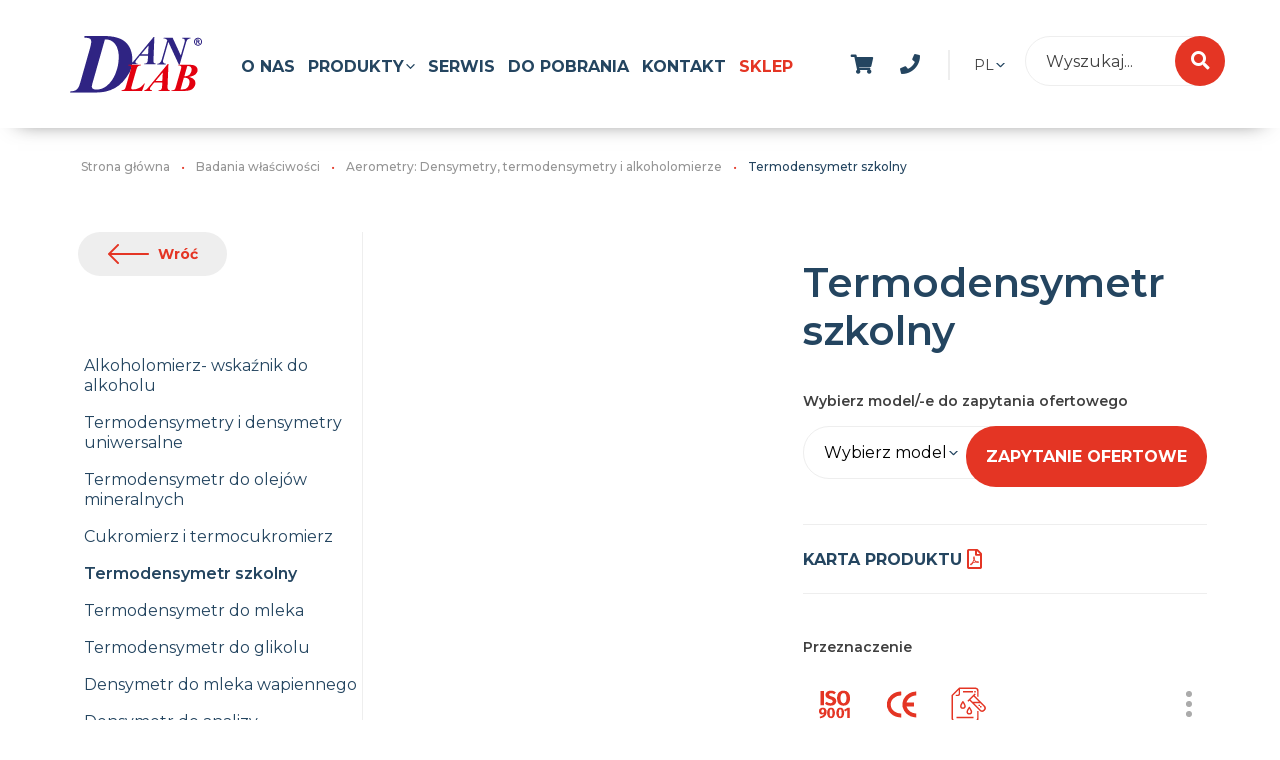

--- FILE ---
content_type: text/html; charset=utf-8
request_url: https://danlab.pl/nasze-produkty/badania-wlasciwosci/densymetry-termodensymetry-i-alkoholomierze/termodensymetr-szkolny/
body_size: 9901
content:






<!doctype html>
<html lang="pl">
<head>
    <script>
        var dataLayer = dataLayer || [];
    </script>
    <!-- Google Tag Manager -->
    <script>
        (function (w, d, s, l, i) {
            w[l] = w[l] || []; w[l].push({
                'gtm.start':
                    new Date().getTime(), event: 'gtm.js'
            }); var f = d.getElementsByTagName(s)[0],
                j = d.createElement(s), dl = l != 'dataLayer' ? '&l=' + l : ''; j.async = true; j.src =
                    'https://www.googletagmanager.com/gtm.js?id=' + i + dl; f.parentNode.insertBefore(j, f);
        })(window, document, 'script', 'dataLayer', 'GTM-5VV2JFJ');
    </script>
    <!-- End Google Tag Manager -->
    <!-- Hotjar Tracking Code for danlab.pl -->
    

    <meta charset="utf-8">
    <meta name="viewport" content="width=device-width, initial-scale=1, shrink-to-fit=no">
    <meta name="HandheldFriendly" content="True">
    <meta name="format-detection" content="telephone=no">
    <meta http-equiv="x-rim-auto-match" content="none">
    <meta http-equiv="cleartype" content="on">

    <title>Termodensymetr szkolny | sklep DanLab</title>
    <meta name="description" content="Zapraszamy do zapoznania się z ofertą termodensymetrów szkolnych.">


    
    



    <link rel="preconnect" href="https://fonts.gstatic.com">
    <link href="https://fonts.googleapis.com/css?family=Montserrat:300,400,500,600,700&amp;subset=latin-ext&display=swap" rel="stylesheet">

    <link rel="stylesheet" href="/assets/css/critical.css">
    <link rel="stylesheet" href="/assets/css/app.css" media="print" onload="this.media='all'">
    <link rel="stylesheet" href="/assets/css/bootstrap.css">
    <link rel="stylesheet" href="/assets/css/modules/m-product.css">
    <link rel="stylesheet" href="/assets/css/modules/m-basket.css">
    <link rel="stylesheet" href="/assets/css/modules/m-searchsite.css">
    <link rel="stylesheet" href="/assets/css/modules/m-infoLayer.css">
    <link rel="stylesheet" href="/css/rte.css" />
    
    
    

    <link rel="stylesheet" href="/assets/css/modules/m-subpage.css" />
    <link rel="stylesheet" href="/assets/css/modules/m-gallery.css" />
    <link rel="stylesheet" href="/assets/css/modules/m-tabs.css" />
    <link rel="stylesheet" href="/assets/css/modules/m-table.css" />
    <link rel="stylesheet" href="/assets/css/modules/m-seemore.css" />
    <link rel="stylesheet" href="/assets/css/swiper.css" />




    <!-- http://realfavicongenerator.net/ is the best! -->
    <link rel="apple-touch-icon" sizes="57x57" href="/assets/static/apple-icon-57x57.png">
    <link rel="apple-touch-icon" sizes="60x60" href="/assets/static/apple-icon-60x60.png">
    <link rel="apple-touch-icon" sizes="72x72" href="/assets/static/apple-icon-72x72.png">
    <link rel="apple-touch-icon" sizes="76x76" href="/assets/static/apple-icon-76x76.png">
    <link rel="apple-touch-icon" sizes="114x114" href="/assets/static/apple-icon-114x114.png">
    <link rel="apple-touch-icon" sizes="120x120" href="/assets/static/apple-icon-120x120.png">
    <link rel="apple-touch-icon" sizes="144x144" href="/assets/static/apple-icon-144x144.png">
    <link rel="apple-touch-icon" sizes="152x152" href="/assets/static/apple-icon-152x152.png">
    <link rel="apple-touch-icon" sizes="180x180" href="/assets/static/apple-icon-180x180.png">
    <link rel="icon" type="image/png" href="/assets/static/favicon-32x32.png" sizes="32x32">
    <link rel="icon" type="image/png" href="/assets/static/favicon-96x96.png" sizes="96x96">
    <link rel="icon" type="image/png" href="/assets/static/android-icon-192x192.png" sizes="192x192">
    <link rel="icon" type="image/png" href="/assets/static/favicon-16x16.png" sizes="16x16">
    <link rel="manifest" href="/assets/static/manifest.json">
    <meta name="msapplication-TileColor" content="#da532c">
    <meta name="msapplication-TileImage" content="/assets/static/ms-icon-144x144.png">
    <meta name="theme-color" content="#cd4749">



    <meta property="og:url" content="/nasze-produkty/badania-wlasciwosci/densymetry-termodensymetry-i-alkoholomierze/termodensymetr-szkolny/" />
    <meta property="og:type" content="website" />
    <meta property="og:title" content="Termodensymetr szkolny | sklep DanLab" />
    <meta property="og:description" content="Zapraszamy do zapoznania się z ofertą termodensymetrów szkolnych." />
    <meta property="og:image" content="/assets/image.png" />


    <meta name="twitter:card" content="summary_large_image">
    <meta name="twitter:site" content="@ig">
    <meta name="twitter:title" content="Termodensymetr szkolny | sklep DanLab">
    <meta name="twitter:description" content="Zapraszamy do zapoznania się z ofertą termodensymetrów szkolnych.">
    <meta name="twitter:image" content="/assets/image.png">

                <link rel="alternate" hreflang="en" href="https://danlab.pl/en/our-products/testing-of-properties/densimeters-thermodensimeters-and-alcohol-meters/school-thermodensimeter/" />
            <link rel="alternate" hreflang="pl" href="https://danlab.pl/nasze-produkty/badania-wlasciwosci/densymetry-termodensymetry-i-alkoholomierze/termodensymetr-szkolny/" />
            <link rel="alternate" hreflang="x-default" href="https://danlab.pl/nasze-produkty/badania-wlasciwosci/densymetry-termodensymetry-i-alkoholomierze/termodensymetr-szkolny/" />




        <link rel="canonical" href="https://danlab.pl/nasze-produkty/badania-wlasciwosci/densymetry-termodensymetry-i-alkoholomierze/termodensymetr-szkolny/" />
	

	<script async src="https://gradient-chat.pl/widget?token=danlab1"></script>

	<script src="https://analytics.ahrefs.com/analytics.js" data-key="uDuh6NIyOE8GXMpxItYcew" data-cookieyes="cookieyes-analytics" async></script> 
</head>
<body>
    <!-- Google Tag Manager (noscript) -->
    <noscript>
        <iframe src="https://www.googletagmanager.com/ns.html?id=GTM-5VV2JFJ" height="0" width="0" style="display:none;visibility:hidden"></iframe>
    </noscript>
    <!-- End Google Tag Manager (noscript) -->

    





<main>

    <header class="header">
        <div class="container">
    <div class="header__logo">
        <a href="/">
            <img src="/media/1022/danlab.svg" alt="DanLab logo">
        </a>
    </div>
    <div class="header__mainbtn" data-js='mobmenu'>
        <button type="button">
            Menu
            <span></span>
            <span></span>
            <span></span>
        </button>
    </div>
    <a href="/zapytanie-ofertowe/" class="header__basket" data-js-module="cartheader">
        <span class="icon--shopping-cart header__basketicon" aria-hidden="true"></span>
        <span class="header__basketnum"></span>
    </a>
    <div class="header__phone" data-js="submenu">

        <span class="icon--phone header__phoneicon" aria-hidden="true"></span>

        <span class="header__phonenumber"><a href="tel:+ 48 85 661 28 66">+ 48 85 661 28 66</a></span>
    </div>
        <div class="header__lng arr-right" data-js="submenu">
            PL
            <span class="header__lnglist">
                <a href="/en/">EN</a>
            </span>
        </div>

    <div class="search" data-js-module="searchsmall" data-culture="pl-PL">
        <button class="search__button search__button--on icon--search" data-js="show-search"></button>
        <form class="search__form" page="wyszukiwarka/" data-js="autocomplete" data-js-autocoplete="/Umbraco/Api/SearchApi/GetPorductNames" data-js-autocoplete-date="2025-11-24 12:57:13" data-js-search-label="szukaj">
            <div class="search__cont autocomplete">
                <label class="search__label" for="search"></label>
                <input type="search" name="search" class="search__input" placeholder="Wyszukaj..." id="myInput" autocomplete="off">
                <button type="submit" class="search__button  icon--search"></button>
                <div class="search__filters">
                    lub zobacz
                    <button class="search__filter" type="button" data-seach-tag="nowosc">nowości</button>
                    <button class="search__filter" type="button" data-seach-tag="promocja">promocje</button>
                </div>
            </div>
            <ul class="search__autocom is-hide"></ul>
        </form>
        <button class="search__button search__button--close" data-js="close-search"></button>
    </div>
    <div class="header__overlay" data-js='header-overlay'>
        <nav class="header__mainnav">
            <ul class="header__lvl1">
                
                    <li class="header__lvl1el" data-js="">
                                <a href="/o-nas/" rel="nofollow">O nas</a>
                        </li>
                    <li class="header__lvl1el arr-right" data-js="submenu">
Produkty                                <ul class="header__lvl2">
                                    <div class="lvl2el__wrapper">
                                            <li class="header__lvl2el" data-js="submenu">
                                                <div class="lvl2el__trigger">
                                                    <a href="https://danlab.pl/nasze-produkty/analiza-wina/">Analiza wina</a>
                                                    <button class="submenu__button arr-right">
                                                        <span class="sr-only">Rozwiń</span>
                                                    </button>
                                                </div>
                                                <ul class="header__lvl3">
                                                        <li class="header__lvl3el">
                                                            <a href="https://danlab.pl/nasze-produkty/analiza-wina/odczynniki-do-analizy-wina/">Odczynniki do analizy wina</a>
                                                        </li>
                                                        <li class="header__lvl3el">
                                                            <a href="https://danlab.pl/nasze-produkty/analiza-wina/urzadzenia-do-analizy-wina/">Urządzenia do analizy wina</a>
                                                        </li>
                                                </ul>
                                            </li>
                                            <li class="header__lvl2el" data-js="submenu">
                                                <div class="lvl2el__trigger">
                                                    <a href="https://danlab.pl/nasze-produkty/badania-wlasciwosci/">Badania właściwości</a>
                                                    <button class="submenu__button arr-right">
                                                        <span class="sr-only">Rozwiń</span>
                                                    </button>
                                                </div>
                                                <ul class="header__lvl3">
                                                        <li class="header__lvl3el">
                                                            <a href="https://danlab.pl/nasze-produkty/badania-wlasciwosci/aparaty-do-oznaczania-azotu/">Aparaty do oznaczania azotu</a>
                                                        </li>
                                                        <li class="header__lvl3el">
                                                            <a href="https://danlab.pl/nasze-produkty/badania-wlasciwosci/densymetry-termodensymetry-i-alkoholomierze/">Desymetry, termodensymetry i alkoholomierze</a>
                                                        </li>
                                                        <li class="header__lvl3el">
                                                            <a href="https://danlab.pl/nasze-produkty/badania-wlasciwosci/fotometry/">Fotometry</a>
                                                        </li>
                                                        <li class="header__lvl3el">
                                                            <a href="https://danlab.pl/nasze-produkty/badania-wlasciwosci/gestosciomierze/">Gęstościomierze</a>
                                                        </li>
                                                        <li class="header__lvl3el">
                                                            <a href="https://danlab.pl/nasze-produkty/badania-wlasciwosci/kalorymetry/">Kalorymetry</a>
                                                        </li>
                                                        <li class="header__lvl3el">
                                                            <a href="https://danlab.pl/nasze-produkty/badania-wlasciwosci/mierniki-laboratoryjne/">Mierniki laboratoryjne</a>
                                                        </li>
                                                        <li class="header__lvl3el">
                                                            <a href="https://danlab.pl/nasze-produkty/badania-wlasciwosci/mierniki-punktu-topnienia/">Mierniki punktu topnienia</a>
                                                        </li>
                                                        <li class="header__lvl3el">
                                                            <a href="https://danlab.pl/nasze-produkty/badania-wlasciwosci/mikroskopy/">Mikroskopy</a>
                                                        </li>
                                                        <li class="header__lvl3el">
                                                            <a href="https://danlab.pl/nasze-produkty/badania-wlasciwosci/polarymetry/">Polarymetry</a>
                                                        </li>
                                                        <li class="header__lvl3el">
                                                            <a href="https://danlab.pl/nasze-produkty/badania-wlasciwosci/refraktometry/">Refraktometry</a>
                                                        </li>
                                                        <li class="header__lvl3el">
                                                            <a href="https://danlab.pl/nasze-produkty/badania-wlasciwosci/rejestratory-laboratoryjne/">Rejestratory laboratoryjne</a>
                                                        </li>
                                                        <li class="header__lvl3el">
                                                            <a href="https://danlab.pl/nasze-produkty/badania-wlasciwosci/spektrofotometry-i-spektroskopy/">Spektrofotometry i spektroskopy</a>
                                                        </li>
                                                        <li class="header__lvl3el">
                                                            <a href="https://danlab.pl/nasze-produkty/badania-wlasciwosci/termometry-laboratoryjne/">Terometry laboratoryjne</a>
                                                        </li>
                                                        <li class="header__lvl3el">
                                                            <a href="https://danlab.pl/nasze-produkty/badania-wlasciwosci/titratory/">Titratory</a>
                                                        </li>
                                                        <li class="header__lvl3el">
                                                            <a href="https://danlab.pl/nasze-produkty/badania-wlasciwosci/urzadzenia-do-pomiaru-bzt/">Urządzenia do pomiaru BZT</a>
                                                        </li>
                                                        <li class="header__lvl3el">
                                                            <a href="https://danlab.pl/nasze-produkty/badania-wlasciwosci/urzadzenia-do-pomiaru-momentu-obrotowego/">Urzadzenia do pomiaru momentu obrotowego</a>
                                                        </li>
                                                        <li class="header__lvl3el">
                                                            <a href="https://danlab.pl/nasze-produkty/badania-wlasciwosci/wagi-laboratoryjne/">Wagi laboratoryjne</a>
                                                        </li>
                                                        <li class="header__lvl3el">
                                                            <a href="https://danlab.pl/nasze-produkty/badania-wlasciwosci/wiskozymetry/">Wiskozymetry</a>
                                                        </li>
                                                        <li class="header__lvl3el">
                                                            <a href="https://danlab.pl/nasze-produkty/badania-wlasciwosci/wagi-przemyslowe/">Wagi przemysłowe</a>
                                                        </li>
                                                </ul>
                                            </li>
                                            <li class="header__lvl2el" data-js="submenu">
                                                <div class="lvl2el__trigger">
                                                    <a href="https://danlab.pl/nasze-produkty/meble-i-dygestoria/">Meble i dygestoria</a>
                                                    <button class="submenu__button arr-right">
                                                        <span class="sr-only">Rozwiń</span>
                                                    </button>
                                                </div>
                                                <ul class="header__lvl3">
                                                        <li class="header__lvl3el">
                                                            <a href="https://danlab.pl/nasze-produkty/meble-i-dygestoria/akcesoria-do-mebli-laboratoryjnych/">Akcesoria do mebli laboratoryjnych </a>
                                                        </li>
                                                        <li class="header__lvl3el">
                                                            <a href="https://danlab.pl/nasze-produkty/meble-i-dygestoria/dygestoria-laboratoryjne/">Dygestoria laboratoryjne</a>
                                                        </li>
                                                        <li class="header__lvl3el">
                                                            <a href="https://danlab.pl/nasze-produkty/meble-i-dygestoria/dygestoria-nastolowe/">Dygestoria nastołowe </a>
                                                        </li>
                                                        <li class="header__lvl3el">
                                                            <a href="https://danlab.pl/nasze-produkty/meble-i-dygestoria/komory-laminarne/">Komory laminarne</a>
                                                        </li>
                                                        <li class="header__lvl3el">
                                                            <a href="https://danlab.pl/nasze-produkty/meble-i-dygestoria/kontenery/">Kontenery</a>
                                                        </li>
                                                        <li class="header__lvl3el">
                                                            <a href="https://danlab.pl/nasze-produkty/meble-i-dygestoria/meble-laboratoryjne/">Systemy mebli laboratoryjnych</a>
                                                        </li>
                                                        <li class="header__lvl3el">
                                                            <a href="https://danlab.pl/nasze-produkty/meble-i-dygestoria/podlogi-laboratorium/">Podłogi laboratorium</a>
                                                        </li>
                                                        <li class="header__lvl3el">
                                                            <a href="https://danlab.pl/nasze-produkty/meble-i-dygestoria/siedziska-laboratoryjne/">Siedziska laboratoryjne</a>
                                                        </li>
                                                        <li class="header__lvl3el">
                                                            <a href="https://danlab.pl/nasze-produkty/meble-i-dygestoria/szafy-bezpieczenstwa/">Szafy bezpieczeństwa</a>
                                                        </li>
                                                        <li class="header__lvl3el">
                                                            <a href="https://danlab.pl/nasze-produkty/meble-i-dygestoria/wanny-wychwytowe/">Wanny wychwytowe</a>
                                                        </li>
                                                        <li class="header__lvl3el">
                                                            <a href="https://danlab.pl/nasze-produkty/meble-i-dygestoria/wyposazenie-medyczne/">Wyposażenie medyczne</a>
                                                        </li>
                                                        <li class="header__lvl3el">
                                                            <a href="https://danlab.pl/nasze-produkty/meble-i-dygestoria/komory-rekawicowe/">Komory rękawicowe</a>
                                                        </li>
                                                </ul>
                                            </li>
                                            <li class="header__lvl2el" data-js="submenu">
                                                <div class="lvl2el__trigger">
                                                    <a href="https://danlab.pl/nasze-produkty/oczyszczanie-i-sterylizacja/">Oczyszczanie i sterylizacja</a>
                                                    <button class="submenu__button arr-right">
                                                        <span class="sr-only">Rozwiń</span>
                                                    </button>
                                                </div>
                                                <ul class="header__lvl3">
                                                        <li class="header__lvl3el">
                                                            <a href="https://danlab.pl/nasze-produkty/oczyszczanie-i-sterylizacja/autoklawy/">Autoklawy</a>
                                                        </li>
                                                        <li class="header__lvl3el">
                                                            <a href="https://danlab.pl/nasze-produkty/oczyszczanie-i-sterylizacja/generatory-ozonu/">Generatory ozonu</a>
                                                        </li>
                                                        <li class="header__lvl3el">
                                                            <a href="https://danlab.pl/nasze-produkty/oczyszczanie-i-sterylizacja/myjki-ultradzwiekowe/">Myjki ultradźwiękowe</a>
                                                        </li>
                                                        <li class="header__lvl3el">
                                                            <a href="https://danlab.pl/nasze-produkty/oczyszczanie-i-sterylizacja/systemy-oczyszczania-wody/">Systemy oczyszczania wody</a>
                                                        </li>
                                                        <li class="header__lvl3el">
                                                            <a href="https://danlab.pl/nasze-produkty/oczyszczanie-i-sterylizacja/wyposazenie-bankow-mleka/">Wyposażenie Bank&#243;w Mleka</a>
                                                        </li>
                                                        <li class="header__lvl3el">
                                                            <a href="https://danlab.pl/nasze-produkty/oczyszczanie-i-sterylizacja/zmywarki-laboratoryjne/">Zmywarki laboratoryjne</a>
                                                        </li>
                                                        <li class="header__lvl3el">
                                                            <a href="https://danlab.pl/nasze-produkty/oczyszczanie-i-sterylizacja/pojemniki-i-akcesoria-do-sterylizacji/">Pojemniki i akcesoria do sterylizacji</a>
                                                        </li>
                                                </ul>
                                            </li>
                                            <li class="header__lvl2el" data-js="submenu">
                                                <div class="lvl2el__trigger">
                                                    <a href="https://danlab.pl/nasze-produkty/preparaty-do-dezynfekcji-i-materialy-ochronne/">Preparaty do dezynfekcji</a>
                                                    <button class="submenu__button arr-right">
                                                        <span class="sr-only">Rozwiń</span>
                                                    </button>
                                                </div>
                                                <ul class="header__lvl3">
                                                        <li class="header__lvl3el">
                                                            <a href="https://danlab.pl/nasze-produkty/preparaty-do-dezynfekcji-i-materialy-ochronne/dozowniki/">Dozowniki </a>
                                                        </li>
                                                        <li class="header__lvl3el">
                                                            <a href="https://danlab.pl/nasze-produkty/preparaty-do-dezynfekcji-i-materialy-ochronne/lampy-uv-dwufunkcyjne-do-sterylizacji-powietrza-i-powierzchni/">Lampy UV dwufunkcyjne do sterylizacji powietrza i powierzchni</a>
                                                        </li>
                                                        <li class="header__lvl3el">
                                                            <a href="https://danlab.pl/nasze-produkty/preparaty-do-dezynfekcji-i-materialy-ochronne/materialy-ochronne/">Materiały ochronne</a>
                                                        </li>
                                                        <li class="header__lvl3el">
                                                            <a href="https://danlab.pl/nasze-produkty/preparaty-do-dezynfekcji-i-materialy-ochronne/preparaty-dansept/">Preparaty DANSEPT</a>
                                                        </li>
                                                </ul>
                                            </li>
                                            <li class="header__lvl2el" data-js="submenu">
                                                <div class="lvl2el__trigger">
                                                    <a href="https://danlab.pl/nasze-produkty/przygotowywanie-prob/">Przygotowywanie pr&#243;b</a>
                                                    <button class="submenu__button arr-right">
                                                        <span class="sr-only">Rozwiń</span>
                                                    </button>
                                                </div>
                                                <ul class="header__lvl3">
                                                        <li class="header__lvl3el">
                                                            <a href="https://danlab.pl/nasze-produkty/przygotowywanie-prob/anaerostaty/">Anaerostaty</a>
                                                        </li>
                                                        <li class="header__lvl3el">
                                                            <a href="https://danlab.pl/nasze-produkty/przygotowywanie-prob/biurety-cyfrowe/">Biurety cyfrowe</a>
                                                        </li>
                                                        <li class="header__lvl3el">
                                                            <a href="https://danlab.pl/nasze-produkty/przygotowywanie-prob/bloki-grzewcze/">Bloki grzewcze</a>
                                                        </li>
                                                        <li class="header__lvl3el">
                                                            <a href="https://danlab.pl/nasze-produkty/przygotowywanie-prob/dilutory/">Dilutory</a>
                                                        </li>
                                                        <li class="header__lvl3el">
                                                            <a href="https://danlab.pl/nasze-produkty/przygotowywanie-prob/eksykatory/">Eksykatory</a>
                                                        </li>
                                                        <li class="header__lvl3el">
                                                            <a href="https://danlab.pl/nasze-produkty/przygotowywanie-prob/homogenizatory/">Homogenizatory</a>
                                                        </li>
                                                        <li class="header__lvl3el">
                                                            <a href="https://danlab.pl/nasze-produkty/przygotowywanie-prob/liczniki-kolonii-bakterii/">Liczniki kolonii bakterii</a>
                                                        </li>
                                                        <li class="header__lvl3el">
                                                            <a href="https://danlab.pl/nasze-produkty/przygotowywanie-prob/mieszadla-magnetyczne/">Mieszadła magnetyczne</a>
                                                        </li>
                                                        <li class="header__lvl3el">
                                                            <a href="https://danlab.pl/nasze-produkty/przygotowywanie-prob/mieszadla-mechaniczne/">Mieszadła mechaniczne</a>
                                                        </li>
                                                        <li class="header__lvl3el">
                                                            <a href="https://danlab.pl/nasze-produkty/przygotowywanie-prob/miksery/">Miksery</a>
                                                        </li>
                                                        <li class="header__lvl3el">
                                                            <a href="https://danlab.pl/nasze-produkty/przygotowywanie-prob/mlyny-laboratoryjne/">Młyny laboratoryjne</a>
                                                        </li>
                                                        <li class="header__lvl3el">
                                                            <a href="https://danlab.pl/nasze-produkty/przygotowywanie-prob/plyty-grzewcze/">Płyty grzewcze</a>
                                                        </li>
                                                        <li class="header__lvl3el">
                                                            <a href="https://danlab.pl/nasze-produkty/przygotowywanie-prob/pompy-laboratoryjne/">Pompy laboratoryjne</a>
                                                        </li>
                                                        <li class="header__lvl3el">
                                                            <a href="https://danlab.pl/nasze-produkty/przygotowywanie-prob/reaktory-laboratoryjne/">Reaktory laboratoryjne</a>
                                                        </li>
                                                        <li class="header__lvl3el">
                                                            <a href="https://danlab.pl/nasze-produkty/przygotowywanie-prob/systemy-prozniowe/">Pompy pr&#243;żniowe</a>
                                                        </li>
                                                        <li class="header__lvl3el">
                                                            <a href="https://danlab.pl/nasze-produkty/przygotowywanie-prob/termostaty/">Termostaty laboratoryjne</a>
                                                        </li>
                                                        <li class="header__lvl3el">
                                                            <a href="https://danlab.pl/nasze-produkty/przygotowywanie-prob/urzadzenia-do-posiewow/">Urządzenia do posiew&#243;w</a>
                                                        </li>
                                                        <li class="header__lvl3el">
                                                            <a href="https://danlab.pl/nasze-produkty/przygotowywanie-prob/wirowki-laboratoryjne/">Wir&#243;wki laboratoryjne</a>
                                                        </li>
                                                        <li class="header__lvl3el">
                                                            <a href="https://danlab.pl/nasze-produkty/przygotowywanie-prob/wyparki-prozniowe/">Wyparki pr&#243;żniowe</a>
                                                        </li>
                                                        <li class="header__lvl3el">
                                                            <a href="https://danlab.pl/nasze-produkty/przygotowywanie-prob/wytrzasarki-laboratoryjne/">Wytrząsarki laboratoryjne</a>
                                                        </li>
                                                </ul>
                                            </li>
                                            <li class="header__lvl2el" data-js="submenu">
                                                <div class="lvl2el__trigger">
                                                    <a href="https://danlab.pl/nasze-produkty/urzadzenia-chlodnicze/">Urządzenia chłodnicze</a>
                                                    <button class="submenu__button arr-right">
                                                        <span class="sr-only">Rozwiń</span>
                                                    </button>
                                                </div>
                                                <ul class="header__lvl3">
                                                        <li class="header__lvl3el">
                                                            <a href="https://danlab.pl/nasze-produkty/urzadzenia-chlodnicze/boksy-termostatyczne/">Boksy termostatyczne</a>
                                                        </li>
                                                        <li class="header__lvl3el">
                                                            <a href="https://danlab.pl/nasze-produkty/urzadzenia-chlodnicze/chlodziarki-do-krwi/">Chłodziarki do krwi</a>
                                                        </li>
                                                        <li class="header__lvl3el">
                                                            <a href="https://danlab.pl/nasze-produkty/urzadzenia-chlodnicze/chlodziarki-do-transportu-lekow-szczepionek/"> Chłodziarki do transportu lek&#243;w / szczepionek</a>
                                                        </li>
                                                        <li class="header__lvl3el">
                                                            <a href="https://danlab.pl/nasze-produkty/urzadzenia-chlodnicze/chlodziarki-farmaceutyczne/">Chłodziarki farmaceutyczne</a>
                                                        </li>
                                                        <li class="header__lvl3el">
                                                            <a href="https://danlab.pl/nasze-produkty/urzadzenia-chlodnicze/chlodziarki-laboratoryjne/">Chłodziarki laboratoryjne</a>
                                                        </li>
                                                        <li class="header__lvl3el">
                                                            <a href="https://danlab.pl/nasze-produkty/urzadzenia-chlodnicze/chlodziarko-zamrazarki-laboratoryjne/">Chłodziarko-zamrażarki laboratoryjne</a>
                                                        </li>
                                                        <li class="header__lvl3el">
                                                            <a href="https://danlab.pl/nasze-produkty/urzadzenia-chlodnicze/cryo-naczynia/">Cryo Naczynia </a>
                                                        </li>
                                                        <li class="header__lvl3el">
                                                            <a href="https://danlab.pl/nasze-produkty/urzadzenia-chlodnicze/liofilizatory/">Liofilizatory</a>
                                                        </li>
                                                        <li class="header__lvl3el">
                                                            <a href="https://danlab.pl/nasze-produkty/urzadzenia-chlodnicze/szafy-chlodnicze-z-zabezpieczeniem-ex/">Szafy chłodnicze z zabezpieczeniem EX</a>
                                                        </li>
                                                        <li class="header__lvl3el">
                                                            <a href="https://danlab.pl/nasze-produkty/urzadzenia-chlodnicze/wytwornice-platkow-lodu/">Wytwornice płatk&#243;w lodu</a>
                                                        </li>
                                                        <li class="header__lvl3el">
                                                            <a href="https://danlab.pl/nasze-produkty/urzadzenia-chlodnicze/zamrazarki-do-krwi-i-osocza/">Zamrazarki do krwi i osocza</a>
                                                        </li>
                                                        <li class="header__lvl3el">
                                                            <a href="https://danlab.pl/nasze-produkty/urzadzenia-chlodnicze/zamrazarki-laboratoryjne/">Zamrażarki laboratoryjne</a>
                                                        </li>
                                                        <li class="header__lvl3el">
                                                            <a href="https://danlab.pl/nasze-produkty/urzadzenia-chlodnicze/zamrazarki-niskotemperaturowe/">Zamrażarki niskotemperaturowe</a>
                                                        </li>
                                                        <li class="header__lvl3el">
                                                            <a href="https://danlab.pl/nasze-produkty/urzadzenia-chlodnicze/komory-chlodnicze/">Komory chłodnicze</a>
                                                        </li>
                                                        <li class="header__lvl3el">
                                                            <a href="https://danlab.pl/nasze-produkty/urzadzenia-chlodnicze/termotorby-do-transportu/">Termotorby do transportu</a>
                                                        </li>
                                                        <li class="header__lvl3el">
                                                            <a href="https://danlab.pl/nasze-produkty/urzadzenia-chlodnicze/schlardzarki-odpadow/">Schładzarki do odpad&#243;w</a>
                                                        </li>
                                                </ul>
                                            </li>
                                            <li class="header__lvl2el" data-js="submenu">
                                                <div class="lvl2el__trigger">
                                                    <a href="https://danlab.pl/nasze-produkty/urzadzenia-grzewcze/">Urządzenia grzewcze</a>
                                                    <button class="submenu__button arr-right">
                                                        <span class="sr-only">Rozwiń</span>
                                                    </button>
                                                </div>
                                                <ul class="header__lvl3">
                                                        <li class="header__lvl3el">
                                                            <a href="https://danlab.pl/nasze-produkty/urzadzenia-grzewcze/cieplarki-laboratoryjne/">Cieplarki laboratoryjne</a>
                                                        </li>
                                                        <li class="header__lvl3el">
                                                            <a href="https://danlab.pl/nasze-produkty/urzadzenia-grzewcze/inkubatory-co2/">Inkubatory CO2</a>
                                                        </li>
                                                        <li class="header__lvl3el">
                                                            <a href="https://danlab.pl/nasze-produkty/urzadzenia-grzewcze/komory-fitotronowe/">Komory fitotronowe </a>
                                                        </li>
                                                        <li class="header__lvl3el">
                                                            <a href="https://danlab.pl/nasze-produkty/urzadzenia-grzewcze/komory-klimatyczne/">Komory klimatyczne</a>
                                                        </li>
                                                        <li class="header__lvl3el">
                                                            <a href="https://danlab.pl/nasze-produkty/urzadzenia-grzewcze/laznie-wodne/">Łaźnie wodne</a>
                                                        </li>
                                                        <li class="header__lvl3el">
                                                            <a href="https://danlab.pl/nasze-produkty/urzadzenia-grzewcze/mineralizatory/">Mineralizatory</a>
                                                        </li>
                                                        <li class="header__lvl3el">
                                                            <a href="https://danlab.pl/nasze-produkty/urzadzenia-grzewcze/palniki-gazowe/">Palniki gazowe </a>
                                                        </li>
                                                        <li class="header__lvl3el">
                                                            <a href="https://danlab.pl/nasze-produkty/urzadzenia-grzewcze/piece-laboratoryjne/">Piece laboratoryjne</a>
                                                        </li>
                                                        <li class="header__lvl3el">
                                                            <a href="https://danlab.pl/nasze-produkty/urzadzenia-grzewcze/suszarki-laboratoryjne/">Suszarki laboratoryjne</a>
                                                        </li>
                                                </ul>
                                            </li>
                                            <li class="header__lvl2el" data-js="submenu">
                                                <div class="lvl2el__trigger">
                                                    <a href="https://danlab.pl/nasze-produkty/szklo-laboratoryjne-i-drobny-asortyment-laboratoryjny/">Drobny asortyment laboratoryjny</a>
                                                    <button class="submenu__button arr-right">
                                                        <span class="sr-only">Rozwiń</span>
                                                    </button>
                                                </div>
                                                <ul class="header__lvl3">
                                                        <li class="header__lvl3el">
                                                            <a href="https://danlab.pl/nasze-produkty/szklo-laboratoryjne-i-drobny-asortyment-laboratoryjny/akcesoria-chromatograficzne/">Akcesoria chromatograficzne</a>
                                                        </li>
                                                        <li class="header__lvl3el">
                                                            <a href="https://danlab.pl/nasze-produkty/szklo-laboratoryjne-i-drobny-asortyment-laboratoryjny/akcesoria-do-preparatow-mikroskopowych/">Akcesoria do preparat&#243;w mikroskopowych</a>
                                                        </li>
                                                        <li class="header__lvl3el">
                                                            <a href="https://danlab.pl/nasze-produkty/szklo-laboratoryjne-i-drobny-asortyment-laboratoryjny/akcesoria-filtracyjne/">Akcesoria filtracyjne</a>
                                                        </li>
                                                        <li class="header__lvl3el">
                                                            <a href="https://danlab.pl/nasze-produkty/szklo-laboratoryjne-i-drobny-asortyment-laboratoryjny/cylindry/">Cylindry</a>
                                                        </li>
                                                        <li class="header__lvl3el">
                                                            <a href="https://danlab.pl/nasze-produkty/szklo-laboratoryjne-i-drobny-asortyment-laboratoryjny/drobne-instrumenty-laboratoryjne/">Drobne instrumenty laboratoryjne</a>
                                                        </li>
                                                        <li class="header__lvl3el">
                                                            <a href="https://danlab.pl/nasze-produkty/szklo-laboratoryjne-i-drobny-asortyment-laboratoryjny/eksykatory-szklane-i-akcesoria/">Eksykatory szklane i akcesoria</a>
                                                        </li>
                                                        <li class="header__lvl3el">
                                                            <a href="https://danlab.pl/nasze-produkty/szklo-laboratoryjne-i-drobny-asortyment-laboratoryjny/kolby/">Kolby</a>
                                                        </li>
                                                        <li class="header__lvl3el">
                                                            <a href="https://danlab.pl/nasze-produkty/szklo-laboratoryjne-i-drobny-asortyment-laboratoryjny/naczynia-laboratoryjne/">Naczynia laboratoryjne</a>
                                                        </li>
                                                        <li class="header__lvl3el">
                                                            <a href="https://danlab.pl/nasze-produkty/szklo-laboratoryjne-i-drobny-asortyment-laboratoryjny/przechowywanie/">Przechowywanie</a>
                                                        </li>
                                                        <li class="header__lvl3el">
                                                            <a href="https://danlab.pl/nasze-produkty/szklo-laboratoryjne-i-drobny-asortyment-laboratoryjny/szklana-aparatura-laboratoryjna/">Szklana aparatura laboratoryjna</a>
                                                        </li>
                                                        <li class="header__lvl3el">
                                                            <a href="https://danlab.pl/nasze-produkty/szklo-laboratoryjne-i-drobny-asortyment-laboratoryjny/szklo-miarowe/">Szkło miarowe</a>
                                                        </li>
                                                        <li class="header__lvl3el">
                                                            <a href="https://danlab.pl/nasze-produkty/szklo-laboratoryjne-i-drobny-asortyment-laboratoryjny/statywy-i-akcesoria-do-statywow/">Statywy i akcesoria do statyw&#243;w</a>
                                                        </li>
                                                        <li class="header__lvl3el">
                                                            <a href="https://danlab.pl/nasze-produkty/szklo-laboratoryjne-i-drobny-asortyment-laboratoryjny/zlewki/">Zlewki</a>
                                                        </li>
                                                </ul>
                                            </li>
                    </div>
                    </ul>
                        </li>
                    <li class="header__lvl1el" data-js="">
                                <a href="/serwis/" rel="nofollow">Serwis</a>
                        </li>
                    <li class="header__lvl1el" data-js="">
                                <a href="/do-pobrania/" rel="nofollow">Do pobrania</a>
                        </li>
                    <li class="header__lvl1el" data-js="">
                                <a href="/kontakt/">Kontakt</a>
                        </li>
                    <li class="header__lvl1el header__lvl1el--highlight" data-js="">
                                <a href="https://danlab.pl/sklep">Sklep</a>
                        </li>

                
                        <li class="header__lvl1el hide-on-desktop">
                            <a href="/blog/">Blog</a>
                        </li>
                        <li class="header__lvl1el hide-on-desktop">
                            <a href="/wspolpraca/skladanie-zamowien/">Składanie zam&#243;wień</a>
                        </li>
                </ul>
                <button class="header__mainnavclose" data-js="close-mobmenu"></button>
                </nav>
            </div>
</div>


    </header>

    



<div class="container">
    <ul itemscope itemtype="http://schema.org/BreadcrumbList" class="breadcrumbs">

            <li itemprop="itemListElement" itemscope itemtype="http://schema.org/ListItem">
                <a itemscope itemtype="http://schema.org/Thing" itemprop="item" href="/" itemid="/">
                    <span itemprop="name">Strona gł&#243;wna</span>
                </a>
                <meta itemprop="position" content="1" />
            </li>
            <li itemprop="itemListElement" itemscope itemtype="http://schema.org/ListItem">
                <a itemscope itemtype="http://schema.org/Thing" itemprop="item" href="/nasze-produkty/badania-wlasciwosci/" itemid="/nasze-produkty/badania-wlasciwosci/">
                    <span itemprop="name">Badania właściwości</span>
                </a>
                <meta itemprop="position" content="2" />
            </li>
            <li itemprop="itemListElement" itemscope itemtype="http://schema.org/ListItem">
                <a itemscope itemtype="http://schema.org/Thing" itemprop="item" href="/nasze-produkty/badania-wlasciwosci/densymetry-termodensymetry-i-alkoholomierze/" itemid="/nasze-produkty/badania-wlasciwosci/densymetry-termodensymetry-i-alkoholomierze/">
                    <span itemprop="name">Aerometry: Densymetry, termodensymetry i alkoholomierze</span>
                </a>
                <meta itemprop="position" content="3" />
            </li>


        <li itemprop="itemListElement" itemscope itemtype="http://schema.org/ListItem">
            <span itemprop="name">Termodensymetr szkolny</span>
            <meta itemprop="position" content="4" />
        </li>
    </ul>
</div>



<section class="subpage" data-js-module="subpage">
    <div class="container">
        <div class="subpage__left">
            <div class="leftsubmenu">

                <a href="/nasze-produkty/badania-wlasciwosci/densymetry-termodensymetry-i-alkoholomierze/" class="btn btn--leftmenu btn--back">Wr&#243;ć</a>

                <button class="btn btn--leftmenu leftsubmenu__button" data-js="left-submenu-btn">Termodensymetr szkolny</button>

                <ul class="leftsubmenu__list" data-js="left-submenu">
                        <li class="leftsubmenu__listel ">
                            <a class="leftsubmenu__url" href="/nasze-produkty/badania-wlasciwosci/densymetry-termodensymetry-i-alkoholomierze/alkoholomierz-wskaznik-do-alkoholu/">Alkoholomierz- wskaźnik do alkoholu</a>
                        </li>
                        <li class="leftsubmenu__listel ">
                            <a class="leftsubmenu__url" href="/nasze-produkty/badania-wlasciwosci/densymetry-termodensymetry-i-alkoholomierze/termodensymetry-i-densymetry-uniwersalne/">Termodensymetry i densymetry uniwersalne</a>
                        </li>
                        <li class="leftsubmenu__listel ">
                            <a class="leftsubmenu__url" href="/nasze-produkty/badania-wlasciwosci/densymetry-termodensymetry-i-alkoholomierze/termodensymetr-do-olejow-mineralnych/">Termodensymetr do olej&#243;w mineralnych</a>
                        </li>
                        <li class="leftsubmenu__listel ">
                            <a class="leftsubmenu__url" href="/nasze-produkty/badania-wlasciwosci/densymetry-termodensymetry-i-alkoholomierze/cukromierz-i-termocukromierz/">Cukromierz i termocukromierz</a>
                        </li>
                        <li class="leftsubmenu__listel active">
                            <a class="leftsubmenu__url" href="/nasze-produkty/badania-wlasciwosci/densymetry-termodensymetry-i-alkoholomierze/termodensymetr-szkolny/">Termodensymetr szkolny</a>
                        </li>
                        <li class="leftsubmenu__listel ">
                            <a class="leftsubmenu__url" href="/nasze-produkty/badania-wlasciwosci/densymetry-termodensymetry-i-alkoholomierze/termodensymetr-do-mleka/">Termodensymetr do mleka </a>
                        </li>
                        <li class="leftsubmenu__listel ">
                            <a class="leftsubmenu__url" href="/nasze-produkty/badania-wlasciwosci/densymetry-termodensymetry-i-alkoholomierze/termodensymetr-do-glikolu/">Termodensymetr do glikolu</a>
                        </li>
                        <li class="leftsubmenu__listel ">
                            <a class="leftsubmenu__url" href="/nasze-produkty/badania-wlasciwosci/densymetry-termodensymetry-i-alkoholomierze/densymetr-do-mleka-wapiennego/">Densymetr do mleka wapiennego</a>
                        </li>
                        <li class="leftsubmenu__listel ">
                            <a class="leftsubmenu__url" href="/nasze-produkty/badania-wlasciwosci/densymetry-termodensymetry-i-alkoholomierze/densymetr-do-analizy-sedymentacyjnej-gruntu/">Densymetr do analizy sedymentacyjnej gruntu </a>
                        </li>
                        <li class="leftsubmenu__listel ">
                            <a class="leftsubmenu__url" href="/nasze-produkty/badania-wlasciwosci/densymetry-termodensymetry-i-alkoholomierze/winomierz-do-uzytku-domowego/">Winomierz do użytku domowego</a>
                        </li>
                        <li class="leftsubmenu__listel ">
                            <a class="leftsubmenu__url" href="/nasze-produkty/badania-wlasciwosci/densymetry-termodensymetry-i-alkoholomierze/alkoholomierz/">Alkoholomierz</a>
                        </li>
                        <li class="leftsubmenu__listel ">
                            <a class="leftsubmenu__url" href="/nasze-produkty/badania-wlasciwosci/densymetry-termodensymetry-i-alkoholomierze/solomierz/">Solomierz</a>
                        </li>
                        <li class="leftsubmenu__listel ">
                            <a class="leftsubmenu__url" href="/nasze-produkty/badania-wlasciwosci/densymetry-termodensymetry-i-alkoholomierze/urometr/">Urometr</a>
                        </li>
                    
                </ul>
            </div>

        </div>
        <div class="subpage__right" data-js-module="gallery">
            <div class="product" data-js-module="product">
                                <div class="gallery product__gallery" data-js="gallery">
                    <div class="gallery__main icon--search-plus">
                        <img class="mySlides" src="" alt="Termodensymetr szkolny - aktywne zdjęcie w galerii">
                    </div>
                    <ul class="gallery__thumbs">

                    </ul>
                </div>

                <h1 class="product__heading">Termodensymetr szkolny</h1>
                <div class="product__content">
                    <div class="product__model product__model--brdr">
                        <p class="fw-medium">Wybierz model/-e do zapytania ofertowego</p>
                        <button class="product__modelfield" data-js="modellist-btn">
                            <span class="arr-right">Wybierz model</span>
                        </button>

                        <button class="btn product__modelbtn" data-js="inquiry-btn">Zapytanie ofertowe</button>

                        <ul class="product__modellist" 
                            data-js="modellist"
                            data-prod-name="Termodensymetr szkolny"
                            data-prod-id="11141"
                            data-prod-img="" > 
                                <li><input type="checkbox" name="Model 1" id="Model 1"><label for="Model 1">Model 1<span></span></label></li>
                        </ul>
                        <p data-js='show-models' data-model-txt="Wybrane modele: " data-nomodel-txt="Proszę wybrać model."></p>
                    </div>
                    <div class="product__card product__model--brdr">
                        <a href="/nasze-produkty/badania-wlasciwosci/densymetry-termodensymetry-i-alkoholomierze/termodensymetr-szkolny?pdf=true" rel="noindex nofollow" class="product__cardbtn product__cardbtn--pdf" target="_blank">karta produktu</a>
                    </div>
                        <p class="product__smallheading fw-medium">Przeznaczenie</p>
                        <div class="product__destiny">
                            <ul class="product__iconlist">
                                    <li class="product__icon"><img src="/media/1406/iso-9001-copy.svg" alt="iso-9001-copy" title=""></li>
                                    <li class="product__icon"><img src="/media/1408/shape-2601.svg" alt="shape-2601" title=""></li>
                                    <li class="product__icon"><img src="/media/1032/bad_wlasc.svg" alt="bad_wlasc" title=""></li>
                            </ul>

                            <button class="product__destinybtn" data-js="iconlist-btn"><span></span></button>
                            <ul class="product__iconlist product__iconlist--more" data-js="iconlist">
                                    <li class="product__icon"><img src="/media/1406/iso-9001-copy.svg" alt="iso-9001-copy" title=""></li>
                                    <li class="product__icon"><img src="/media/1408/shape-2601.svg" alt="shape-2601" title=""></li>
                                    <li class="product__icon"><img src="/media/1032/bad_wlasc.svg" alt="bad_wlasc" title=""></li>
                            </ul>
                        </div>

                    <div class="product__txt wysiwyg">
                        <ul>
<li style="text-align: justify;">Pomiar gęstości cieczy wykorzystywany do edukacji</li>
<li style="text-align: justify;">Temperatura odniesienia - 20°C</li>
<li style="text-align: justify;">Dokładność pomiaru cieczy  0.01g/cm</li>
<li style="text-align: justify;">Dokładność temperatury - 1°C</li>
<li style="text-align: justify;">Zakres termometru: od 0 do +40°C</li>
<li style="text-align: justify;">Zakres 0,700-2,500 g/cm3</li>
</ul>
                    </div>
                </div>
            </div>
            <div class="tabs" data-js-module="tabs">
                <ul class="tabs__links">
                    <li class="tabs__link open"><h2 class="tabs__button" data-js-tab="1">Charakterystyka</h2></li>
                    <li class="tabs__link"><h2 class="tabs__button" data-js-tab="2">Dostępne modele</h2></li>
                </ul>
                <div class="tabs__content open wysiwyg" data-js-content="1">
                    <p style="text-align: justify;"><span><strong>Densymetry uniwersalne</strong> przeznaczone są do pomiaru gęstości dowolnej cieczy, bez względu na wartość napięcia powierzchniowego. Odczyt powinien być prowadzony w temperaturze równej temperaturze odniesienia 20°C i w zakresie podziałki areometrycznej. Prawidłowe odczytanie stężenia roztworu uzyskujemy przy odczycie górnym.</span></p>
<p style="text-align: justify;"><strong>Dane techniczne:</strong></p>
<ul>
<li style="text-align: justify;">temperatura odniesienia - 20°C</li>
<li style="text-align: justify;">działka elementarna densymetru - 0.01g/cm</li>
<li style="text-align: justify;">działka elementarna termometru - 1°C</li>
<li style="text-align: justify;">zakres termometru: od 0 do +40°C</li>
</ul>
<p style="text-align: justify;"><strong>Zakres:</strong></p>
<p style="text-align: justify;"><span>0,700-1,000</span></p>
<p style="text-align: justify;"><span>1,000-1,500</span></p>
<p style="text-align: justify;"><span>1,500-2,000</span></p>
<p style="text-align: justify;"><span>2,000-2,500</span></p>
<p style="text-align: justify;"><span><span class="table-first-column"><strong>Prosimy o podanie interesujących zakresów pomiaru w "Uwagach do zapytania ofertowego".</strong></span></span></p>
<p style="text-align: justify;"> </p>
                </div>
                <div class="tabs__content" data-js-content="2">
                        <table class="table" data-js-module="table">
                            <tr>
                                <th>Model</th>
                                    <th>Zakres pomiarowy [o]</th>
                            </tr>
                                <tr>
                                    <td>
Model 1                                    </td>
                                        <td>0,700-2,500 g/cm3</td>
                                </tr>
                        </table>

                </div>
            </div> 
            <div class="seemore" data-js-module="seemore" data-js="seemore" data-number="3">
                <p class="seemore__heading fw-medium">Zobacz r&#243;wnież</p>
                <div class="swiper-container">
                    <ul class="seemore__list swiper-wrapper">

                            <li class="seemore__element swiper-slide">
                                <a class="seemore__url" href="/nasze-produkty/badania-wlasciwosci/densymetry-termodensymetry-i-alkoholomierze/termodensymetr-do-olejow-mineralnych/">
                                    <div class="seemore__img">
                                        <img src="/media/3364/gal_4_91323.jpg" alt="Termodensymetr do olejów mineralnych">
                                    </div>
                                    <span class="seemore__txt">Termodensymetr do olej&#243;w mineralnych</span>
                                </a>
                            </li>
                            <li class="seemore__element swiper-slide">
                                <a class="seemore__url" href="/nasze-produkty/badania-wlasciwosci/densymetry-termodensymetry-i-alkoholomierze/urometr/">
                                    <div class="seemore__img">
                                        <img src="/media/3380/1511385139-64-12.jpg" alt="Urometr">
                                    </div>
                                    <span class="seemore__txt">Urometr</span>
                                </a>
                            </li>
                    </ul>
                </div>
                <div class="swiper-pagination is-hide">
                    <button class="swiper-pagination-button swiper-pagination-button-next">
                        <img src="/assets/images/icons/shape859.svg" alt="left">
                    </button>
                    <button class="swiper-pagination-button swiper-pagination-button-prev">
                        <img src="/assets/images/icons/shape859.svg" alt="right">
                    </button>
                </div>
            </div>
        </div>
    </div>
</section>

<div class="overlay" data-js-overlay="product">


    <div class="basket basket--popup ">

        <button class="form__close basket__close" data-js="inquiry-close-btn"></button>
        <p class="basket__heading basket__heading--brdr">Dodałeś przedmiot do zapytania ofertowego</p>

        <ul>
            <li class="basket__element">
                <div class="basket__img">
                    <img src="" alt="Termodensymetr szkolny">
                </div>
                <a href="/nasze-produkty/badania-wlasciwosci/densymetry-termodensymetry-i-alkoholomierze/termodensymetr-szkolny/" class="basket__product">Termodensymetr szkolny</a>
                <ul class="basket__modellist">

                </ul>
            </li>
            

        </ul>
        <div class="basket__links">
            <a class="btn btn--transparent btn--redtxt" href="/#categories">Dodaj inne produkty do zapytania</a>
            <a href="/zapytanie-ofertowe/" class="btn " data-js="pushInquiry">Przejdź do zapytania</a>
        </div>
    </div>

</div>




    <aside class="formbox ">
    <div class="formbox__ribbon bg-color1">
        <div class="container">
            <h3 class="formbox__heading">Skontaktuj się z nami lub&nbsp;zostaw swoje dane</h3>
            <h4 class="formbox__heading formbox__heading--small">oddzwonimy do Ciebie</h4>


            <button class="btn formbox__btn" data-js="show-form">zostaw kontakt</button>


        </div>
    </div>
    <div class="formbox__form">
        

  
    <div class="container">
        <div class="formbox__cont">
            <form class="form" data-js-module="contactform" data-js-url="/Umbraco/Api/ContactFormApi/SubmitContactForm" data-js-method="POST">
                <input type="hidden" name="dlabEmail" value="biuro@danlab.pl" />
                <input type="hidden" name="culture" value="pl-PL" />
                <div class="form__row">
                    <div class="form__element form__element--half" data-js-formreq="minlength">
                        <label for="firstName" class="sr-only">Imię</label>
                        <input name="firstName" type="text" placeholder="Imię">
                        <span class="form__error">Pole wymagane</span>
                    </div>
                    <div class="form__element form__element--half" data-js-formreq="minlength">
                        <label for="lastName" class="sr-only">Nazwisko</label>
                        <input name="lastName" type="text" placeholder="Nazwisko">
                        <span class="form__error">Pole wymagane</span>
                    </div>
                </div>
                <div class="form__row">
                    <div class="form__element" data-js-formreq="minlength">
                        <label for="company" class="sr-only">Firma</label>
                        <input name="company" type="text" placeholder="Firma">
                        <span class="form__error">Pole wymagane</span>
                    </div>
                </div>
                <div class="form__row">
                    <div class="form__element form__element--half" data-js-formreq="email">
                        <label for="email" class="sr-only">E-mail</label>
                        <input name="email" type="email" placeholder="E-mail">
                        <span class="form__error">Nieprawidłowy format</span>
                    </div>
                    <div class="form__element form__element--half" data-js-formreq="phone">
                        <label for="phone" class="sr-only">Nr telefonu</label>
                        <input name="phone" type="tel" placeholder="Nr telefonu">
                        <span class="form__error">Nieprawidłowy numer</span>
                    </div>
                </div>
                <div class="form__element" data-js-formreq="select">
                    <label for="voivodeship" class="sr-only">Wojew&#243;dztwo</label>
                    <select name="voivodeship">
                        <option value="" selected disabled hidden>Wybierz wojew&#243;dztwo</option>
                            <option value="Dolnośląskie">Dolnośląskie</option>
                            <option value="Kujawsko-pomorskie">Kujawsko-pomorskie</option>
                            <option value="Lubelskie">Lubelskie</option>
                            <option value="Lubuskie">Lubuskie</option>
                            <option value="Ł&#243;dzkie">Ł&#243;dzkie</option>
                            <option value="Małopolskie">Małopolskie</option>
                            <option value="Mazowieckie">Mazowieckie</option>
                            <option value="Opolskie">Opolskie</option>
                            <option value="Podkarpackie">Podkarpackie</option>
                            <option value="Podlaskie">Podlaskie</option>
                            <option value="Pomorskie">Pomorskie</option>
                            <option value="Śląskie">Śląskie</option>
                            <option value="Świętokrzyskie">Świętokrzyskie</option>
                            <option value="Warmińsko-mazurskie">Warmińsko-mazurskie</option>
                            <option value="Wielkopolskie">Wielkopolskie</option>
                            <option value="Zachodniopomorskie">Zachodniopomorskie</option>
                    </select>
                    <span class="form__error">Pole wymagane</span>
                </div>
                <div class="form__element" data-js-formreq="select">
                    <label for="subject" class="sr-only">Wybierz temat</label>
                    <select name="subject">
                        <option value="" selected disabled hidden>Wybierz temat</option>
                            <option value="Zapytanie o produkt">Zapytanie o produkt</option>
                            <option value="Zgłoszenie serwisowe">Zgłoszenie serwisowe</option>
                            <option value="Przetarg">Przetarg</option>
                            <option value="Wsp&#243;łpraca">Wsp&#243;łpraca</option>
                            <option value="Inne">Inne</option>

                    </select>
                    <span class="form__error">Pole wymagane</span>
                </div>
                <div class="form__element" data-js-formreq="minlength">
                    <textarea name="description" placeholder="Treść wiadomości"></textarea>
                    <span class="form__error">Pole wymagane</span>
                </div>
                <div class="form__row">
                    <div class="form__element form__element--checkbox form__element--wide" data-js-formreq="checkbox">
                        <input type="checkbox" name="agreement" id="agreement">
                        <label for="agreement">
                            <span class="icon-tick-pink-before"></span>
                            <div class="wysiwyg">
                                <em><span class="WysiwygFontSmall">Wyrażam zgodę na przetwarzanie moich danych osobowych podanych w powyższym formularzu, w celu nawiązania kontaktu/ udzielenia odpowiedzi na zadane pytanie </span> przez pracownika firmy DanLab.</em>
                            </div>
                        </label>
                        <span class="form__error">Pole wymagane</span>
                    </div>
                </div>
                <div class="form__row">
                    <div class="form__element form__element--checkbox form__element--wide">
                        <input type="checkbox" name="agreement2" id="agreement2">
                        <label for="agreement2">
                            <span class="icon-tick-pink-before"></span>
                            <div class="wysiwyg">
                                <span class="WysiwygFontSmall"><em><span class="italic">Wyrażam zgodę na otrzymywanie <span class="bold">informacji handlowych drogą elektroniczną</span> na podany powyżej adres poczty elektronicznej wysyłanych przez firmę DanLab.</span></em></span>
                            </div>
                        </label>
                        <span class="form__error">Pole wymagane</span>
                    </div>
                </div>
                <div class="form__row">
                    <div class="form__element form__element--checkbox form__element--wide">
                        <input type="checkbox" name="agreement3" id="agreement3">
                        <label for="agreement3">
                            <span class="icon-tick-pink-before"></span>
                            <div class="wysiwyg">
                                <span class="WysiwygFontSmall"><em><span class="italic">Wyrażam zgodę na przetwarzanie moich danych osobowych podanych <span class="bold">w powyższym formularzu w celach handlowych i marketingowych</span> przez firmę DanLab oraz przez <span class="bold">podmioty trzecie.</span></span></em></span>
                            </div>
                        </label>
                        <span class="form__error">Pole wymagane</span>
                    </div>
                </div>
                <div class="form__row">
                    <div class="form__element form__element--submit"><button class="btn form__btn" type="submit">Wyślij</button></div>
                </div>
                <button class="form__close" data-js="close-form" type="button"></button>
            </form>
            
            <div class="thankyou is-hide">
                <div class="thankyou__success is-hide">
                    <h2 class="formbox__heading formbox__heading--small">Dziękujemy za wysłanie formularza.</h2>
                    <div class="heading__desc wysiwyg">Formularz został wysłany poprawnie. Dziękujemy za kontakt z firmą Danlab.</div>
                </div>
                <div class="thankyou__error is-hide">
                    <h2 class="formbox__heading formbox__heading--small">Wystąpił błąd.</h2>
                    <div class="heading__desc wysiwyg">Spr&#243;buj ponownie p&#243;źniej.</div>
                </div>
                <div class="thankyou__btnbox">
                    <button class="btn form__btn" data-js="close-form" type="button">Zamknij</button>
                </div>
                <button class="form__close" data-js="close-form" type="button"></button>
            </div>
        </div>
    </div>

    </div>

</aside>

    <div class="loader is-hide">
        <div class="loader__spinner"></div>
    </div>

</main>


<footer class="footer">
    <div class="container">
    <div class="row">
        <div class="col-xs-12 col-sm-3 col-md-2">
            <p class="footer__logo"><img src="/media/1022/danlab.svg" alt="DanLab logo"></p>
        </div>
        <div class="col-xs-12 col-sm-4 col-md-4">
            <h4 class="footer__heading">DANLAB</h4>
            <p class="footer__address">
                ul. Handlowa 6D, <br class="hidden-xs hidden-lg">15-399&nbsp;Białystok<br>
                <a class="color-default" href="tel:+ 48 85 661 28 66" rel="nofollow">+ 48 85 661 28 66</a> <br>
                <a class="fw-bold" href="/cdn-cgi/l/email-protection#1a78736f68755a7e7b74767b78346a76" rel="nofollow"><span class="__cf_email__" data-cfemail="70121905021f3014111e1c11125e001c">[email&#160;protected]</span></a>
            </p>
            <ul class="footer__icolist">
                <li>
                    <a href="https://pl-pl.facebook.com/DanLabKompleksoweWyposazenieLaboratorium/" target="_blank" rel="nofollow">
                        <span class="icon--facebook-square footer__icon" aria-hidden="true"></span>
                    </a>
                </li>
                <li>
                    <a href="https://twitter.com/danlabpolska" target="_blank" rel="nofollow">
                        <span class="icon--twitter-square footer__icon" aria-hidden="true"></span>
                    </a>
                </li>
                
            </ul>
        </div>
        <div class="col-xs-12 col-sm-5 col-md-6">
            <h4 class="footer__heading footer__heading--small">Na skr&#243;ty</h4>
            <ul class="footer__list">
                    <li><a href="/wspolpraca/skladanie-zamowien/" rel="nofollow">Składanie zam&#243;wień</a></li>
                                                                    <li><a href="/serwis/zgloszenie-serwisowe/" rel="nofollow">Wyślij zgłoszenie serwisowe</a></li>
                <li><a href="https://issuu.com/danlab/docs/katalog-2022_1_?fr=xKAE9_zU1NQ" target="_blank" rel="nofollow">Katalog</a></li>
                
                    <li><a href="/blog/">Blog</a></li>
                                    <li><a href="/wspolpraca/dlaczego-warto/" rel="nofollow">Dlaczego warto z nami wsp&#243;łpracować</a></li>
                                    <li><a href="/aktualnosci/dolacz-do-zespołu-danlab/" rel="nofollow">Aktualności</a></li>
                                    <li><a href="/firma/wspieramy/" rel="nofollow">Wspieramy</a></li>
                                <li><a href="/o-nas#slownik" rel="nofollow">Słownik</a></li>
                    <li><a href="/firma/polityka-prywatnosci/" rel="nofollow">Polityka prywatności</a></li>
                                    <li class="highlight"><a href="https://danlab.pl/sklep">Sklep</a></li>
            </ul>
        </div>
    </div>
</div>

</footer>








    <script data-cfasync="false" src="/cdn-cgi/scripts/5c5dd728/cloudflare-static/email-decode.min.js"></script><script src="/assets/js/main.js"></script>
    

    


</body>
</html>

--- FILE ---
content_type: text/css
request_url: https://danlab.pl/assets/css/modules/m-product.css
body_size: 1566
content:
.product__label{background-color:#394192;color:#fff;padding:4px 16px 3px;text-transform:uppercase;font-weight:800}.product__cardbtn--pdf:after,.product__destinybtn{position:absolute;top:50%;transform:translateY(-50%)}.product__destinybtn span:after,.product__destinybtn span:before{position:absolute;left:50%;transform:translateX(-50%)}.product__destinybtn span{position:absolute;top:50%;left:50%;transform:translate(-50%, -50%)}.product{display:flex;flex-direction:column;position:relative;padding-top:30px}@media screen and (min-width: 768px){.product{display:block;margin-bottom:30px;min-height:720px}.product__gallery{position:absolute;left:0;width:40%;padding-right:30px}.product__gallery ~ .product__content,.product__gallery ~ .product__heading{margin-left:40%;width:60%}}@media screen and (min-width: 1200px){.product{padding-top:0;min-height:570px}.product__gallery{width:49%;padding-right:30px;opacity:0;transition:opacity .5s linear}.product__gallery--on{opacity:1}.product__gallery ~ .product__content,.product__gallery ~ .product__heading{margin-left:49%;width:51%}}.product__label{position:absolute;top:26px;right:8px}@media screen and (min-width: 1200px){.product__label{top:-35px;right:0}}.product__label--color1{background-color:#e43524}.product__label ~ .product__label{right:100px}@media screen and (min-width: 768px){.product__label ~ .product__label{right:120px}}.product__heading{order:-1;font-size:30px;line-height:1.2}@media screen and (min-width: 768px){.product__heading{font-size:40px}}@media screen and (min-width: 1200px){.product__heading{margin-bottom:11px}}.product__model{padding:10px 0 31px;position:relative}.product__model--brdr{border-bottom:1px solid #eee}.product__modelfield{border:1px solid #eee;border-radius:30px;padding:12px 20px 11px 15px;width:calc(100% - 150px);text-align:left}@media screen and (min-width: 480px){.product__modelfield{padding-left:20px}}@media screen and (min-width: 768px){.product__modelfield{padding-top:15px;padding-bottom:14px}}.product__modelfield.open span:after{transform:translateY(-50%) scaleY(-1)}.product__modelfield span{display:inline-block;position:relative}.product__modelbtn{font-weight:800;right:0;padding:16px 20px 15px;position:absolute}@media screen and (min-width: 768px){.product__modelbtn{padding-top:20px;padding-bottom:19px}}.product__modelbtn,.product__modelfield,.product__cardbtn,.product__txt,.product__modellist li label{font-size:12px;line-height:1.4}@media screen and (min-width: 768px){.product__modelbtn,.product__modelfield,.product__cardbtn,.product__txt,.product__modellist li label{font-size:16px}}.product__modellist{display:none;position:absolute;top:93px;left:0;background-color:#fff;box-shadow:0px 2px 10px 4px rgba(0,0,0,0.4);padding:13px 20px 10px;z-index:1;width:230px}@media screen and (min-width: 768px){.product__modellist{padding:23px 20px 10px;top:113px}}.product__modellist.open{display:block}.product__modellist li{position:relative;margin-bottom:4px}@media screen and (min-width: 768px){.product__modellist li{margin-bottom:15px}}.product__modellist li input[type='checkbox']{opacity:0.01;position:absolute;width:auto;width:22px;height:22px;position:absolute;top:0;right:22px}.product__modellist li input[type='checkbox']:checked+label{color:#e43524;font-weight:700}.product__modellist li input[type='checkbox']:checked+label span{opacity:1}.product__modellist li label{padding-right:30px;cursor:pointer}.product__modellist li label span{width:22px;height:22px;position:absolute;top:0;right:0;opacity:.2}.product__modellist li label span:before{content:'';background-image:url("../../images/icons/checked.svg");display:block;width:22px;height:17px}.product__card{padding:20px 0 16px;margin-bottom:22px}@media screen and (min-width: 768px){.product__card{padding:24px 0 22px;margin-bottom:42px}}.product__cardbtn{text-transform:uppercase;font-weight:700;color:#244560;position:relative;padding-right:20px}.product__cardbtn--pdf:after{content:'';background-image:url("../../images/icons/pdf.svg");display:block;width:15px;height:20px;right:0}.product__destiny{position:relative;margin-top:10px}.product__destinybtn{width:36px;height:36px;right:0}@media only screen and (max-width: 768px) and (orientation: landscape){.product__destinybtn{right:calc(100% - 300px)}}.product__destinybtn span{display:block;width:6px;height:6px;border-radius:50%;background-color:#ababab}.product__destinybtn span:after,.product__destinybtn span:before{content:'';width:6px;height:6px;border-radius:50%;background-color:#ababab}.product__destinybtn span:before{top:-10px}.product__destinybtn span:after{bottom:-10px}.product__destinybtn:hover span{background-color:#e43524}.product__destinybtn:hover span:after,.product__destinybtn:hover span:before{background-color:#e43524}.product__iconlist{margin:0}@media screen and (min-width: 768px){.product__iconlist{margin:10px 0}}.product__iconlist--more{background-color:#fff;display:none;position:absolute;top:50px;left:0;box-shadow:0px 2px 10px 4px rgba(233,54,54,0.4);padding:10px 0;z-index:1}.product__iconlist--more.open{display:block}.product__icon{width:35px;height:35px;margin:1px 7px 4px;display:inline-block}@media screen and (min-width: 768px){.product__icon{width:45px;height:45px;margin:10px 9px}}.product__icon img{width:35px;height:35px}@media screen and (min-width: 768px){.product__icon img{width:45px;height:45px}}.tooltip{background-color:#fff;opacity:1;transition:visibility 0.2s, opacity 0.2s;position:absolute;text-align:center;box-shadow:0px 2px 10px 4px rgba(0,0,0,0.4);padding:10px;z-index:1}.tooltip.hidden{opacity:0;visibility:hidden}.overlay{display:none;position:fixed;width:100%;height:100%;top:0;left:0;right:0;bottom:0;background-color:rgba(0,0,0,0.5);z-index:50}.overlay.open{display:block}.overlay__content{max-height:230px;overflow:auto;width:calc(100% - 20px);padding-right:10px;-webkit-overflow-scrolling:touch}@media screen and (max-height: 460px){.overlay__content{max-height:180px}}.overlay__buttons{margin-top:20px;display:flex;justify-content:space-between}@media screen and (max-width: 479px){.overlay__buttons{flex-direction:column}}@media screen and (max-width: 479px){.overlay__buttons button:first-child{margin-bottom:20px}}.overlay .swiper-container img{display:block}.overlay .swiper-slide{height:100vh;overflow:hidden;display:flex;align-items:center;justify-content:center}.overlay .swiper-pagination-button{position:absolute;z-index:10;transition:opacity .5s linear}.overlay .swiper-pagination-button.swiper-button-disabled{opacity:.6;cursor:default}.overlay .swiper-pagination-button-next{top:50%;right:10px;transform:rotate(-90deg)}.overlay .swiper-pagination-button-prev{top:50%;left:10px;transform:rotate(90deg)}


--- FILE ---
content_type: text/css
request_url: https://danlab.pl/assets/css/modules/m-gallery.css
body_size: 114
content:
@media screen and (min-width: 768px){.gallery{order:-1}}.gallery__main{position:relative;width:100%;height:330px;text-align:center;cursor:pointer;overflow:hidden;border:1px solid transparent;transition:border .5s linear;border-radius:3px}.gallery__main:before{color:#e43524;position:absolute;left:20px;bottom:20px;font-size:34px}.gallery__main img{max-height:330px}.gallery__main:hover{border-color:#e43524}.gallery__thumbs{text-align:center}@media screen and (min-width: 768px){.gallery__thumbs{margin:0;text-align:left}}.gallery__thumb{width:74px;height:74px;display:inline-block;border:1px solid #eee;padding:8px;margin:7px;border-radius:3px;cursor:pointer;transition:border .5s linear;overflow:hidden;text-align:center}@media screen and (min-width: 768px){.gallery__thumb{width:100px;height:100px}}.gallery__thumb--active{border-color:#e43524}.gallery__thumb img{max-height:58px}@media screen and (min-width: 768px){.gallery__thumb img{max-height:84px}}


--- FILE ---
content_type: text/css
request_url: https://danlab.pl/assets/css/modules/m-tabs.css
body_size: 129
content:
.tabs{margin:10px 0}@media screen and (min-width: 768px){.tabs{padding-left:40px}}@media screen and (min-width: 1200px){.tabs{padding-left:0px;margin-bottom:22px}}@media screen and (min-width: 768px){.tabs--team{padding-left:0px}}.tabs__links{overflow-x:auto;overflow-y:hidden;white-space:nowrap;border-bottom:1px solid #eee}.tabs__link{display:inline-block;margin-right:23px;padding-bottom:16px;position:relative}@media screen and (min-width: 768px){.tabs__link{margin-right:33px}}.tabs__link:last-of-type{margin-right:0}.tabs__link.open:after{content:'';display:block;width:100%;height:3px;border-bottom:3px solid #e43524;position:absolute;bottom:-1px}.tabs__button{font-weight:600;font-size:10px;margin:0;color:#404040;cursor:pointer;line-height:1.3}@media screen and (min-width: 768px){.tabs__button{font-size:14px}}.tabs__content{display:none;padding:10px 0;overflow-x:auto;font-size:12px;line-height:1.4}@media screen and (min-width: 768px){.tabs__content{font-size:16px;padding-bottom:20px}}@media screen and (min-width: 1200px){.tabs__content{padding-bottom:40px}}.tabs__content.open{display:block}.tabs__content ul,.tabs__content p,.tabs__content ol{margin-top:0px}


--- FILE ---
content_type: image/svg+xml
request_url: https://danlab.pl/media/1022/danlab.svg
body_size: 1263
content:
<svg id="Layer_1" xmlns="http://www.w3.org/2000/svg" width="298.9" height="129.5" viewBox="0 0 298.9 129.5"><style>.st0{fill:#2f2483}.st1{fill:#e3000f}</style><path class="st0" d="M189 57c0-.5 0-2.1.1-4.7l2-49.8h-2L147 53.9c-2.6 3.2-4.7 5.4-6.2 6.7.2-2.2.3-4.4.3-6.7 0-17.1-5.1-30.4-15.2-39.8C115.8 4.7 99.3 0 76.5 0H33.1L32 3.6c7.2.4 11.6 1.3 13.4 2.7 1.8 1.4 2.6 3.6 2.6 6.5 0 3.4-.7 7.8-2.2 13.2l-23 81.7c-2 7.1-4.7 11.9-7.8 14.5-3.1 2.6-7.7 3.9-13.9 3.9L0 129.5h53c19.7 0 35.9-3.6 48.5-10.7 12.6-7.1 23.4-18.6 32.6-34.6 3.2-5.6 5.3-12.1 6.3-19.6H153V63c-1.7-.1-3-.4-3.7-1.1-.7-.6-1.1-1.3-1.1-2s.1-1.4.4-2.1c.4-.9 1-1.9 1.8-3l4.2-5.2 3.7-4.7h18.4l-.4 7.8c-.1 3.3-.6 5.6-1.2 6.9-.7 1.3-1.4 2.2-2.2 2.6-.4.2-1.8.4-4.4.6l-.5 1.7h25.7l.4-1.7c-1.9-.2-3.2-.7-4-1.6-.7-.7-1.1-2.2-1.1-4.2zm-85.5 27.6c-4.7 12.2-11.4 21.8-20.2 29.1-6.9 5.6-14.7 8.4-23.5 8.4-3.7 0-6.4-.7-8.3-2.2-1.4-1.1-2.1-2.5-2.1-4.3 0-2 .7-5.2 2-9.7L79.1 7.7c6 0 11 1.1 14.9 3.4 5.6 3.4 9.7 8.3 12.4 14.7 2.7 6.5 4 14 4 22.7 0 11.9-2.3 24-6.9 36.1zm73.3-43.2h-15.4l16.5-19.8-1.1 19.8zm96.3-37.6l-.4 1.7c-2.4.2-4.4.8-5.9 2.1-1.6 1.2-2.9 3.7-4 7.4l-14.5 50.4h-1.7l-23.9-51.9-11.5 40.4c-.4 1.4-.6 2.7-.6 3.8 0 1.6.5 2.9 1.6 3.9 1 1 2.7 1.5 5 1.5l-.4 1.7h-19.4l.4-1.7c1.7 0 2.8-.2 3.5-.5 1.2-.5 2.4-1.4 3.6-2.8 1.2-1.4 2.1-3.3 2.8-5.9l12.6-44.2c-1.6-1.8-2.9-2.9-3.9-3.4s-2.6-.8-4.7-.8l.5-1.7h20.1l18.6 40.6 8.4-29.4c.4-1.6.7-3 .7-4.3 0-1.5-.4-2.7-1.4-3.6-.9-.9-2.5-1.4-4.8-1.6l.5-1.7h18.8zm24.6 4.7c-.8-1.4-1.9-2.6-3.4-3.4-2.9-1.6-6-1.5-8.9 0-1.5.8-2.6 1.9-3.4 3.4-.8 1.4-1.2 3-1.2 4.6 0 1.6.4 3.1 1.2 4.5.8 1.4 1.9 2.6 3.4 3.4 1.4.8 2.9 1.2 4.5 1.2s3.1-.4 4.5-1.2c1.4-.8 2.6-1.9 3.4-3.4.8-1.4 1.2-2.9 1.2-4.5-.1-1.6-.5-3.2-1.3-4.6zm-.8 4.5c0 1.2-.3 2.4-.9 3.5-.6 1.1-1.5 2-2.6 2.6-2.2 1.2-4.8 1.2-7 0-1.1-.6-2-1.5-2.6-2.6-.6-1.1-.9-2.3-.9-3.5 0-1.2.3-2.4 1-3.5.6-1.1 1.5-2 2.6-2.6 1.1-.6 2.3-.9 3.5-.9 1.2 0 2.3.3 3.5.9 1.1.6 2 1.5 2.6 2.6.5 1.1.8 2.3.8 3.5zm-5.3 1l-.2-.2c.5-.2 1-.4 1.3-.8.5-.6.8-1.2.8-2 0-.5-.2-1.1-.5-1.5-.3-.5-.8-.8-1.3-1-.5-.2-1.3-.3-2.5-.3h-3.5v10h2.1v-4h.6c.5 0 .8.1 1.1.3.4.3.9 1 1.5 2.1l.9 1.6h2.5l-1.4-2.3c-.6-.9-1-1.5-1.4-1.9zm-.2-2.9c0 .4-.1.6-.4.8-.2.2-.6.3-1.6.3h-1.6V10h1.5c.7 0 1.2 0 1.4.1.2.1.4.2.5.4.1.2.2.4.2.6z"/><path class="st1" d="M163.2 125.2h-46.6l.5-1.6c2.8 0 4.8-.6 6.1-1.7 1.3-1.1 2.5-3.6 3.6-7.4l10.8-38.4c.6-2.1.9-3.8.9-5 0-1.2-.4-2.1-1.3-2.8-.9-.7-2.6-1.1-5.1-1.2l.5-1.6h28l-.5 1.6c-2.7.1-4.7.7-6.1 1.8-1.3 1.2-2.5 3.6-3.6 7.2l-9.9 35.1c-1.3 4.5-1.9 7.2-1.9 8.1 0 .6.3 1.1 1 1.7.6.5 1.7.8 3.1.8 4.8 0 9.4-1.1 13.8-3.3 4.4-2.2 8.2-5.6 11.2-10h1.8l-6.3 16.7zm30.7-22.8L210.1 83l-1.1 19.4h-15.1zm14.7 11.2c-.1 3.2-.5 5.5-1.2 6.8-.7 1.3-1.4 2.2-2.2 2.6-.4.2-1.8.4-4.3.6l-.5 1.6h25.2l.4-1.6c-1.8-.2-3.2-.7-3.9-1.6-.8-.9-1.2-2.4-1.2-4.4 0-.5 0-2.1.1-4.6l1.9-48.9H221l-41.4 50.5c-3 3.7-5.3 6.1-6.9 7.3-1.2.9-2.6 1.4-4.1 1.7l-.4 1.6h17.4v-1.6c-1.7-.1-2.9-.4-3.6-1-.7-.6-1.1-1.3-1.1-2s.1-1.3.4-2c.4-.9 1-1.9 1.8-3l4.1-5.1 3.6-4.6H209l-.4 7.7zm49.2-18.4c3.6 0 6.2.3 7.7.9 1.5.6 2.8 1.7 3.7 3.2 1 1.5 1.4 3.3 1.4 5.3 0 4.2-1.2 8.1-3.7 11.7-2.5 3.7-6.9 5.5-13.3 5.5-.7 0-1.8 0-3.2-.1l7.4-26.5m7.6-26.5l2.4-.1c2.3-.1 4.2.6 5.6 2.1 1.4 1.4 2.1 3.3 2.1 5.6 0 2.4-.7 5-2 7.8-1.4 2.8-3.2 4.7-5.4 5.9-2.3 1.2-5.3 1.8-9.2 1.9l6.5-23.2zm-20.2-1.6c2.8.1 4.7.5 5.5 1.2.9.7 1.3 1.5 1.3 2.6 0 1.3-.5 3.8-1.6 7.5L240 115.1c-.8 2.9-1.6 4.9-2.2 5.8-.6.9-1.4 1.6-2.5 2.1-1 .4-2.7.7-5.1.7l-.6 1.6h24.3c9.1 0 15.3-.7 18.8-2 3.4-1.4 6.2-3.5 8.2-6.5 2.1-2.9 3.1-5.9 3.1-9 0-3.2-1-6.1-3.1-8.5-2.1-2.4-5.8-4.4-11.2-6 5.2-1.2 9-2.5 11.6-3.9 2.5-1.4 4.4-3.2 5.7-5.4 1.3-2.2 1.9-4.4 1.9-6.5 0-2.6-.8-4.9-2.4-6.9-1.6-2-3.8-3.4-6.7-4.1-2.2-.6-5.9-.8-11-.8h-23.1l-.5 1.4z"/></svg>

--- FILE ---
content_type: image/svg+xml
request_url: https://danlab.pl/media/1408/shape-2601.svg
body_size: 362
content:
<svg xmlns="http://www.w3.org/2000/svg" width="26" height="26" viewBox="0 0 26 26">
  <metadata><?xpacket begin="﻿" id="W5M0MpCehiHzreSzNTczkc9d"?>
<x:xmpmeta xmlns:x="adobe:ns:meta/" x:xmptk="Adobe XMP Core 5.6-c142 79.160924, 2017/07/13-01:06:39        ">
   <rdf:RDF xmlns:rdf="http://www.w3.org/1999/02/22-rdf-syntax-ns#">
      <rdf:Description rdf:about=""/>
   </rdf:RDF>
</x:xmpmeta>
                                                                                                    
                                                                                                    
                                                                                                    
                                                                                                    
                                                                                                    
                                                                                                    
                                                                                                    
                                                                                                    
                                                                                                    
                                                                                                    
                                                                                                    
                                                                                                    
                                                                                                    
                                                                                                    
                                                                                                    
                                                                                                    
                                                                                                    
                                                                                                    
                                                                                                    
                                                                                                    
                           
<?xpacket end="w"?></metadata>
<defs>
    <style>
      .cls-1 {
        fill: #e43524;
        fill-rule: evenodd;
      }
    </style>
  </defs>
  <path class="cls-1" d="M1040.38,2909.35h4.38v2.25h-4.36a5.173,5.173,0,0,0,2.13,2.97,6.444,6.444,0,0,0,3.46,1.15v2.27c-0.43-.05-0.86-0.08-1.28-0.16a8.134,8.134,0,0,1-5.69-3.74,6.871,6.871,0,0,1,.87-8.36,8.388,8.388,0,0,1,5.5-2.69c0.16-.02.32-0.03,0.48-0.04,0.03,0,.06.01,0.13,0.01v2.22C1043.33,2905.5,1041.32,2906.66,1040.38,2909.35Zm-7.43-2.49a6.268,6.268,0,0,1,4.1-1.6c0.2-.01.26-0.06,0.26-0.26-0.02-.59-0.01-1.17-0.02-1.76,0-.07-0.01-0.15-0.01-0.22a0.507,0.507,0,0,0-.09-0.02h-0.38a8.818,8.818,0,0,0-5.43,2.23,6.93,6.93,0,0,0-1.27,8.99,8.132,8.132,0,0,0,5.91,3.66c0.41,0.07.83,0.08,1.27,0.12v-2.27c-0.11-.01-0.2-0.01-0.29-0.01a6.59,6.59,0,0,1-3.52-1.18A4.786,4.786,0,0,1,1032.95,2906.86Z" transform="translate(-1024.5 -2897.5)"/>
</svg>


--- FILE ---
content_type: image/svg+xml
request_url: https://danlab.pl/media/1406/iso-9001-copy.svg
body_size: 983
content:
<svg xmlns="http://www.w3.org/2000/svg" width="26" height="26" viewBox="0 0 26 26">
  <metadata><?xpacket begin="﻿" id="W5M0MpCehiHzreSzNTczkc9d"?>
<x:xmpmeta xmlns:x="adobe:ns:meta/" x:xmptk="Adobe XMP Core 5.6-c142 79.160924, 2017/07/13-01:06:39        ">
   <rdf:RDF xmlns:rdf="http://www.w3.org/1999/02/22-rdf-syntax-ns#">
      <rdf:Description rdf:about=""/>
   </rdf:RDF>
</x:xmpmeta>
                                                                                                    
                                                                                                    
                                                                                                    
                                                                                                    
                                                                                                    
                                                                                                    
                                                                                                    
                                                                                                    
                                                                                                    
                                                                                                    
                                                                                                    
                                                                                                    
                                                                                                    
                                                                                                    
                                                                                                    
                                                                                                    
                                                                                                    
                                                                                                    
                                                                                                    
                                                                                                    
                           
<?xpacket end="w"?></metadata>
<defs>
    <style>
      .cls-1 {
        fill: #e43524;
        fill-rule: evenodd;
      }
    </style>
  </defs>
  <path id="ISO_9001_copy" data-name="ISO 9001 copy" class="cls-1" d="M1029.89,3073.2v8.27h2v-8.27h-2Zm5.97-.2a3.958,3.958,0,0,0-1.57.29,2.4,2.4,0,0,0-1.08.84,2.257,2.257,0,0,0,.2,2.79,4.582,4.582,0,0,0,1.99,1.03,6.953,6.953,0,0,1,.95.36,1.129,1.129,0,0,1,.46.38,0.913,0.913,0,0,1,.14.52,0.879,0.879,0,0,1-.36.74,1.605,1.605,0,0,1-.98.27,3.194,3.194,0,0,1-1.13-.2,3.786,3.786,0,0,1-1-.61l-1.01,1.08a4.254,4.254,0,0,0,1.37.86,4.742,4.742,0,0,0,1.83.33,4.468,4.468,0,0,0,1.79-.33,2.606,2.606,0,0,0,1.15-.92,2.373,2.373,0,0,0,.4-1.37,2.271,2.271,0,0,0-.6-1.68,4.857,4.857,0,0,0-1.9-.99c-0.46-.15-0.8-0.27-1.02-0.37a1.41,1.41,0,0,1-.48-0.33,0.727,0.727,0,0,1-.13-0.45,0.688,0.688,0,0,1,.3-0.6,1.436,1.436,0,0,1,.83-0.21,2.915,2.915,0,0,1,1.85.69l0.92-1.06a3.636,3.636,0,0,0-1.27-.8,4.762,4.762,0,0,0-1.65-.26h0Zm7.34,0a3.821,3.821,0,0,0-2.04.52,3.334,3.334,0,0,0-1.3,1.49,6.156,6.156,0,0,0,0,4.67,3.308,3.308,0,0,0,1.3,1.48,3.821,3.821,0,0,0,2.04.52,3.9,3.9,0,0,0,2.03-.52,3.394,3.394,0,0,0,1.32-1.5,5.534,5.534,0,0,0,.45-2.33,4.667,4.667,0,0,0-1-3.2,3.559,3.559,0,0,0-2.8-1.13h0Zm0,1.43a1.44,1.44,0,0,1,1.29.68,4.388,4.388,0,0,1,.42,2.22,4.457,4.457,0,0,1-.42,2.23,1.418,1.418,0,0,1-1.29.68,1.4,1.4,0,0,1-1.28-.69,4.317,4.317,0,0,1-.43-2.22,4.371,4.371,0,0,1,.42-2.21,1.406,1.406,0,0,1,1.29-.69h0Zm-11.99,8.39a2.427,2.427,0,0,0-1.12.25,1.9,1.9,0,0,0-1.09,1.76,2.252,2.252,0,0,0,.23,1.02,1.724,1.724,0,0,0,.61.67,1.7,1.7,0,0,0,.86.23,1.529,1.529,0,0,0,1.23-.56,1.933,1.933,0,0,1-.76,1.18,4.834,4.834,0,0,1-1.73.69l0.28,0.95a6.908,6.908,0,0,0,2.11-.73,2.979,2.979,0,0,0,1.2-1.24,4.357,4.357,0,0,0,.39-1.96,2.306,2.306,0,0,0-.57-1.64,2.1,2.1,0,0,0-1.64-.62h0Zm-0.08,2.97a0.643,0.643,0,0,1-.53-0.23,1.164,1.164,0,0,1-.2-0.77,1.126,1.126,0,0,1,.21-0.74,0.764,0.764,0,0,1,.6-0.26,0.657,0.657,0,0,1,.62.34,2.623,2.623,0,0,1,.18,1.15,1.432,1.432,0,0,1-.4.38,0.912,0.912,0,0,1-.48.13h0Zm4.86-2.97a1.936,1.936,0,0,0-1.66.78,4.693,4.693,0,0,0,0,4.52,2.133,2.133,0,0,0,3.33,0,4.765,4.765,0,0,0,0-4.52,1.955,1.955,0,0,0-1.67-.78h0Zm0,1.01a0.649,0.649,0,0,1,.48.18,1.337,1.337,0,0,1,.26.62,7.767,7.767,0,0,1,.08,1.23,7.588,7.588,0,0,1-.08,1.23,1.335,1.335,0,0,1-.26.63,0.655,0.655,0,0,1-.48.19,0.616,0.616,0,0,1-.47-0.19,1.235,1.235,0,0,1-.26-0.64,9.266,9.266,0,0,1,0-2.43,1.16,1.16,0,0,1,.26-0.63,0.583,0.583,0,0,1,.47-0.19h0Zm5.32-1.01a1.936,1.936,0,0,0-1.66.78,4.693,4.693,0,0,0,0,4.52,2.133,2.133,0,0,0,3.33,0,4.765,4.765,0,0,0,0-4.52,1.955,1.955,0,0,0-1.67-.78h0Zm0,1.01a0.649,0.649,0,0,1,.48.18,1.337,1.337,0,0,1,.26.62,7.767,7.767,0,0,1,.08,1.23,7.588,7.588,0,0,1-.08,1.23,1.335,1.335,0,0,1-.26.63,0.655,0.655,0,0,1-.48.19,0.632,0.632,0,0,1-.47-0.19,1.235,1.235,0,0,1-.26-0.64,9.266,9.266,0,0,1,0-2.43,1.16,1.16,0,0,1,.26-0.63,0.6,0.6,0,0,1,.47-0.19h0Zm4.19-.89-2,1.19,0.6,0.91,1.28-.77v4.5h1.36v-5.83h-1.24Z" transform="translate(-1025 -3068)"/>
</svg>


--- FILE ---
content_type: application/javascript
request_url: https://danlab.pl/assets/js/28-b945f1e4c4f2aea4013f.js
body_size: 185
content:
(window.webpackJsonp=window.webpackJsonp||[]).push([[28],{124:function(t,e,n){"use strict";Object.defineProperty(e,"__esModule",{value:!0});var a={init:function(){var t=document.querySelectorAll("[data-js-tab]");function e(e){for(var n=e.target,a=n.parentElement,o=document.querySelectorAll("[data-js-content]"),s=n.getAttribute("data-js-tab"),r=0;r<t.length;r++)t[r].parentElement.classList.remove("open");for(r=0;r<o.length;r++)o[r].getAttribute("data-js-content")===s?(a.classList.add("open"),o[r].classList.add("open")):o[r].classList.remove("open")}for(var n=0;n<t.length;n++)t[n].onclick=e}};e.default=a}}]);
//# sourceMappingURL=28-b945f1e4c4f2aea4013f.js.map

--- FILE ---
content_type: image/svg+xml
request_url: https://danlab.pl/assets/images/icons/arr-red.svg
body_size: -185
content:
<svg xmlns="http://www.w3.org/2000/svg" width="41" height="20" viewBox="0 0 41 20"><defs><style>.cls-1{fill:#e43524;fill-rule:evenodd}</style></defs><path class="cls-1" d="M9.33 19.69a1.011 1.011 0 0 0 1.44-1.42L3.46 11H40a.99.99 0 0 0 1-1 1.007 1.007 0 0 0-1-1.02H3.46l7.31-7.25a1.032 1.032 0 0 0 0-1.44 1.014 1.014 0 0 0-1.44 0L.3 9.28a.973.973 0 0 0 0 1.42z"/></svg>

--- FILE ---
content_type: image/svg+xml
request_url: https://danlab.pl/assets/images/icons/shape859.svg
body_size: -98
content:
<svg xmlns="http://www.w3.org/2000/svg" width="27.97" height="18" viewBox="0 0 27.97 18"><defs><style>.cls-1{fill:#e43524;fill-rule:evenodd}</style></defs><path id="Shape_859_copy_2" data-name="Shape 859 copy 2" class="cls-1" d="M1064.15 1505.79a2.729 2.729 0 0 1 0 3.82l-13.21 13.38-13.22-13.38a2.747 2.747 0 0 1 0-3.82 2.644 2.644 0 0 1 3.78 0l9.44 9.56 9.44-9.56a2.632 2.632 0 0 1 3.77 0z" transform="translate(-1036.97 -1505)"/></svg>

--- FILE ---
content_type: application/javascript
request_url: https://danlab.pl/assets/js/29-b6531f9a60629a719e2e.js
body_size: 321
content:
(window.webpackJsonp=window.webpackJsonp||[]).push([[29],{126:function(t,e,n){"use strict";Object.defineProperty(e,"__esModule",{value:!0});var o,i={init:function(){var t=document.querySelectorAll("[title]");t.length&&(d(t,"mouseenter",r),d(t,"mouseleave",a))}};function d(t,e,n){for(var o=0;o<t.length;o++)t[o].addEventListener(e,n,!1)}function r(t){var e=t.target.getAttribute("title"),n=t.target.getBoundingClientRect();e&&(t.target.removeAttribute("title"),function(t,e){var n=document.createElement("div");n.className="tooltip",n.appendChild(document.createTextNode(t)),document.body.appendChild(n),n.style.left=window.pageXOffset+e.left+e.width/2-n.offsetWidth/2+"px",n.style.top=window.pageYOffset+e.top-n.offsetHeight-10+"px",o=n}(e,n))}function a(t){o&&(t.target.setAttribute("title",o.textContent),o.parentNode.removeChild(o))}e.default=i}}]);
//# sourceMappingURL=29-b6531f9a60629a719e2e.js.map

--- FILE ---
content_type: image/svg+xml
request_url: https://danlab.pl/media/1032/bad_wlasc.svg
body_size: 462
content:
<svg xmlns="http://www.w3.org/2000/svg" width="180" height="180" viewBox="0 0 180 180"><defs><style>.cls-1{fill:#e43524;fill-rule:evenodd}</style></defs><path class="cls-1" d="M278.737 533.728a8.563 8.563 0 0 1-8.562 8.562h-79.91a8.564 8.564 0 0 1-8.563-8.562v-90.153l22.833-22.833v15.943a2.854 2.854 0 0 1-2.854 2.855h-8.562v5.708h8.562a8.562 8.562 0 0 0 8.561-8.563v-19.979h59.933a8.563 8.563 0 0 1 8.562 8.563V448.1h5.708v-22.831A14.288 14.288 0 0 0 270.175 411h-62.786a2.854 2.854 0 0 0-2.018.836l-28.539 28.542a2.855 2.855 0 0 0-.837 2.018v91.333A14.288 14.288 0 0 0 190.265 548h79.91a14.288 14.288 0 0 0 14.27-14.271v-28.544h-5.708v28.543zm29.939-50.8l-39.943-39.949 4.284-4.282-4.036-4.036-29.365 29.367 4.034 4.036 4.277-4.277 39.943 39.946a14.717 14.717 0 0 0 20.806.01h.006a14.716 14.716 0 0 0-.006-20.82zm-43.97-35.909l21.064 21.061h-25.485l-8.32-8.321zm39.931 52.677a9.225 9.225 0 0 1-12.743 0l-25.9-25.9h25.484l13.159 13.157a9.011 9.011 0 0 1 0 12.738zm-71.562-14.485c0-5.348-7.553-16.554-9.068-18.746a2.962 2.962 0 0 0-4.7 0c-1.516 2.192-9.068 13.4-9.068 18.746a11.417 11.417 0 1 0 22.836-.005zm-17.125 0c0-1.889 2.666-7.076 5.708-11.927 3.045 4.863 5.709 10.035 5.709 11.927a5.709 5.709 0 1 1-11.417-.005zm33.2 3.545a2.96 2.96 0 0 0-4.154.543c-1.515 2.191-9.068 13.4-9.068 18.746a11.417 11.417 0 0 0 22.833 0c0-5.349-7.554-16.555-9.068-18.746a2.97 2.97 0 0 0-.543-.548zm-1.807 25a5.708 5.708 0 0 1-5.707-5.708c0-1.889 2.666-7.076 5.707-11.927 3.045 4.863 5.708 10.034 5.708 11.927a5.707 5.707 0 0 1-5.708 5.7zm37.1-28.542h5.709V479.5h-5.709v5.708zm5.71 5.709h5.707v-5.709h-5.707v5.709zm-94.178 42.812h68.491v-5.709h-68.49v5.709zm65.638-108.459h-39.955v5.709h39.956v-5.709zm5.708 5.709h5.707v-5.709h-5.707v5.709z" transform="translate(-154 -389)" id="bad_wlasc"/></svg>

--- FILE ---
content_type: application/javascript
request_url: https://danlab.pl/assets/js/9-1dd99d25dcfc764743b7.js
body_size: 2600
content:
(window.webpackJsonp=window.webpackJsonp||[]).push([[9,15],{113:function(t,e,r){"use strict";Object.defineProperty(e,"__esModule",{value:!0});var a=function(t,e){if(Array.isArray(t))return t;if(Symbol.iterator in Object(t))return function(t,e){var r=[],a=!0,i=!1,n=void 0;try{for(var o,d=t[Symbol.iterator]();!(a=(o=d.next()).done)&&(r.push(o.value),!e||r.length!==e);a=!0);}catch(t){i=!0,n=t}finally{try{!a&&d.return&&d.return()}finally{if(i)throw n}}return r}(t,e);throw new TypeError("Invalid attempt to destructure non-iterable instance")},i=function(){function t(t,e){for(var r=0;r<e.length;r++){var a=e[r];a.enumerable=a.enumerable||!1,a.configurable=!0,"value"in a&&(a.writable=!0),Object.defineProperty(t,a.key,a)}}return function(e,r,a){return r&&t(e.prototype,r),a&&t(e,a),e}}(),n=d(r(99)),o=d(r(53));function d(t){return t&&t.__esModule?t:{default:t}}var s={init:function(){var t=document.querySelector(".product__modellist");new u(t)}};e.default=s,window.addEventListener("pageshow",(function(t){var e=document.querySelectorAll(".product__modellist input[type=checkbox]"),r=!0,a=!1,i=void 0;try{for(var n,o=e[Symbol.iterator]();!(r=(n=o.next()).done);r=!0){n.value.checked=!1}}catch(t){a=!0,i=t}finally{try{!r&&o.return&&o.return()}finally{if(a)throw i}}}));var u=function(){function t(e){!function(t,e){if(!(t instanceof e))throw new TypeError("Cannot call a class as a function")}(this,t),this.productName=e.getAttribute("data-prod-name"),this.productId=e.getAttribute("data-prod-id"),this.productImage=e.getAttribute("data-prod-img"),this.actualCart=n.default.getCart();var r=n.default.isInCard(this.actualCart,this.productId);this.isProductInCard=r[0],this.isProductInCardIndex=r[1],this.prodVarietyInputs=e.querySelectorAll("input[type=checkbox]"),this.inquiryBtn=document.querySelector('[data-js="inquiry-btn"]'),this.showModelsP=document.querySelector('[data-js="show-models"]'),this.productOverlay=document.querySelector('[data-js-overlay="product"]'),this.productOverlayClose=this.productOverlay.querySelector('[data-js="inquiry-close-btn"]'),this.productOverlayGoToInquiry=this.productOverlay.querySelector('[data-js="pushInquiry"]'),this.setEvents(),this.isProductInCard&&this.setItemsInP(this.isProductInCard.variety)}return i(t,[{key:"setEvents",value:function(){var t=this;setTimeout((function(){var e=!0,r=!1,a=void 0;try{for(var i,n=t.prodVarietyInputs[Symbol.iterator]();!(e=(i=n.next()).done);e=!0){var d=i.value;if(t.isProductInCard){var s=t.isProductInCard.variety,u=[],l=!0,c=!1,h=void 0;try{for(var v,y=s[Symbol.iterator]();!(l=(v=y.next()).done);l=!0){var f=v.value;u.push(f.id)}}catch(t){c=!0,h=t}finally{try{!l&&y.return&&y.return()}finally{if(c)throw h}}var p=d.getAttribute("id");u.indexOf(p)>-1?d.checked=!0:d.checked=!1}d.addEventListener("change",(function(e){t.selectChange(e.target),o.default.push({event:"GAEvent",eventCategory:"zapytanie ofertowe",eventAction:"karta produktu",eventLabel:"dodaj do zapytania"})}))}}catch(t){r=!0,a=t}finally{try{!e&&n.return&&n.return()}finally{if(r)throw a}}}),1e3),this.inquiryBtn.addEventListener("click",(function(e){if(e.preventDefault(),t.isProductInCard&&t.isProductInCard.variety&&t.isProductInCard.variety.length)t.showOfferPopup();else{var r=t.showModelsP.getAttribute("data-nomodel-txt");t.showModelsP.innerText=r}})),this.productOverlayClose.addEventListener("click",(function(){t.productOverlay.classList.remove("open")}))}},{key:"selectChange",value:function(t){var e=t.checked,r=t.getAttribute("id"),a=t.parentNode.querySelector("label").innerText,i=!1;if(this.isProductInCard)if(e){var o=this.isProductInCard.variety,d=!1;if(o&&o.forEach((function(t){t.id===r&&(d=!0)})),d)return;this.isProductInCard.variety.push({id:r,name:a}),this.setItemsInP(this.isProductInCard.variety),this.actualCart[this.isProductInCardIndex]=this.isProductInCard,n.default.setInCart(this.actualCart,e)}else{for(var s=void 0,u=0;u<this.isProductInCard.variety.length;u++)if(this.isProductInCard.variety[u].id===r){s=u;break}this.isProductInCard.variety.splice(s,1),this.isProductInCard.variety.length?this.actualCart[this.isProductInCardIndex]=this.isProductInCard:this.actualCart.splice(this.isProductInCardIndex,1),this.setItemsInP(this.isProductInCard.variety),n.default.setInCart(this.actualCart,e)}else{var l={id:this.productId,name:this.productName,img:this.productImage,link:window.location.href};l.variety=[{id:r,name:a}],i=!0,this.actualCart.push(l),n.default.setInCart(this.actualCart,i),this.setItemsInP(l.variety),this.isProductInCard=l,this.isProductInCardIndex=this.actualCart.length-1}}},{key:"setItemsInP",value:function(t){if(t.length){var e=this.showModelsP.getAttribute("data-model-txt"),r=!0,i=!1,n=void 0;try{for(var o,d=t.entries()[Symbol.iterator]();!(r=(o=d.next()).done);r=!0){var s=o.value,u=a(s,2);e+=(u[0]>0?", ":" ")+u[1].name}}catch(t){i=!0,n=t}finally{try{!r&&d.return&&d.return()}finally{if(i)throw n}}this.showModelsP.innerText=e}else this.showModelsP.innerText=""}},{key:"showOfferPopup",value:function(){this.productOverlay.classList.add("open");var t=this.productOverlay.querySelector(".basket__modellist");t.innerHTML="";var e=this.isProductInCard.variety,r=!0,a=!1,i=void 0;try{for(var n,o=e[Symbol.iterator]();!(r=(n=o.next()).done);r=!0){var d=n.value,s=document.createElement("li");s.className="basket__model";var u=document.createElement("span");u.innerText=d.name;var l=document.createElement("span");l.className="icon--trash-alt attachments__del basket__clear",s.appendChild(u),s.appendChild(l),t.appendChild(s)}}catch(t){a=!0,i=t}finally{try{!r&&o.return&&o.return()}finally{if(a)throw i}}}}]),t}()},99:function(t,e,r){"use strict";Object.defineProperty(e,"__esModule",{value:!0});var a=document.querySelector("header"),i=document.querySelector(".header__basket"),n=a.querySelector(".header__basketnum"),o=(a.querySelector(".header__redopacity"),void 0),d=function(){var t=localStorage.getItem("danlabCart"),e=localStorage.getItem("danlabCartExp");return t&&e?(new Date).getTime()>parseInt(e)+10368e3?(s([],!1),[]):JSON.parse(t):[]},s=function(t,e){var r=0,a=!0,d=!1,s=void 0;try{for(var u,l=t[Symbol.iterator]();!(a=(u=l.next()).done);a=!0){r+=u.value.variety.length}}catch(t){d=!0,s=t}finally{try{!a&&l.return&&l.return()}finally{if(d)throw s}}r?e?(i.classList.add("header__basket--added"),n.classList.add("header__basketnum--on"),n.innerText=r,clearTimeout(o),o=setTimeout((function(){i.classList.remove("header__basket--added")}),3e3)):n.innerText=r:(i.classList.remove("header__basket--added"),n.classList.remove("header__basketnum--on"),n.innerText=""),localStorage.setItem("danlabCart",JSON.stringify(t)),localStorage.setItem("danlabCartExp",(new Date).getTime())};e.default={getCart:d,setInCart:s,isInCard:function(t,e){if(!t.length)return!1;for(var r=null,a=null,i=0;i<t.length;i++){var n=t[i];if(n.id===e){r=n,a=i;break}}return[r,a]},removeItem:function(t,e){for(var r=d(),a=void 0,i=void 0,n=!0,o=0;o<r.length;o++){var u=r[o];if(u.id===t){a=u,i=o;break}}if(a){for(var l=a.variety,c=void 0,h=0;h<l.length;h++){if(l[h].id===e){c=h;break}}c>=0&&a.variety.splice(c,1),a.variety.length||(r.splice(i,1),n=!1),s(r,!1)}return n}}}}]);
//# sourceMappingURL=9-1dd99d25dcfc764743b7.js.map

--- FILE ---
content_type: image/svg+xml
request_url: https://danlab.pl/assets/images/icons/shape100.svg
body_size: -83
content:
<svg xmlns="http://www.w3.org/2000/svg" width="8.91" height="5.219" viewBox="0 0 8.91 5.219"><defs><style>.cls-1{fill:#244560;fill-rule:evenodd}</style></defs><path id="_" data-name="" class="cls-1" d="M1397.89 878.5a.323.323 0 0 0-.09-.2l-.45-.447a.293.293 0 0 0-.2-.089.317.317 0 0 0-.21.089l-3.51 3.508-3.5-3.508a.338.338 0 0 0-.21-.089.317.317 0 0 0-.21.089l-.44.447a.278.278 0 0 0 0 .41l4.16 4.16a.293.293 0 0 0 .2.089.338.338 0 0 0 .21-.089l4.16-4.16a.325.325 0 0 0 .09-.21z" transform="translate(-1388.97 -877.75)"/></svg>

--- FILE ---
content_type: application/javascript
request_url: https://danlab.pl/assets/js/8-b2f4f67d2fa9de132a74.js
body_size: 822
content:
(window.webpackJsonp=window.webpackJsonp||[]).push([[8,15],{106:function(e,t,r){"use strict";Object.defineProperty(t,"__esModule",{value:!0});var a,n=r(99),i=(a=n)&&a.__esModule?a:{default:a};var o={init:function(){var e=i.default.getCart(),t=0,r=!0,a=!1,n=void 0;try{for(var o,d=e[Symbol.iterator]();!(r=(o=d.next()).done);r=!0){var l=o.value;l.variety&&(t+=l.variety.length)}}catch(e){a=!0,n=e}finally{try{!r&&d.return&&d.return()}finally{if(a)throw n}}if(t){var u=document.querySelector("header"),s=u.querySelector(".header__basketnum");u.querySelector(".header__redopacity");s.classList.add("header__basketnum--on"),s.innerText=t}}};t.default=o},99:function(e,t,r){"use strict";Object.defineProperty(t,"__esModule",{value:!0});var a=document.querySelector("header"),n=document.querySelector(".header__basket"),i=a.querySelector(".header__basketnum"),o=(a.querySelector(".header__redopacity"),void 0),d=function(){var e=localStorage.getItem("danlabCart"),t=localStorage.getItem("danlabCartExp");return e&&t?(new Date).getTime()>parseInt(t)+10368e3?(l([],!1),[]):JSON.parse(e):[]},l=function(e,t){var r=0,a=!0,d=!1,l=void 0;try{for(var u,s=e[Symbol.iterator]();!(a=(u=s.next()).done);a=!0){r+=u.value.variety.length}}catch(e){d=!0,l=e}finally{try{!a&&s.return&&s.return()}finally{if(d)throw l}}r?t?(n.classList.add("header__basket--added"),i.classList.add("header__basketnum--on"),i.innerText=r,clearTimeout(o),o=setTimeout((function(){n.classList.remove("header__basket--added")}),3e3)):i.innerText=r:(n.classList.remove("header__basket--added"),i.classList.remove("header__basketnum--on"),i.innerText=""),localStorage.setItem("danlabCart",JSON.stringify(e)),localStorage.setItem("danlabCartExp",(new Date).getTime())};t.default={getCart:d,setInCart:l,isInCard:function(e,t){if(!e.length)return!1;for(var r=null,a=null,n=0;n<e.length;n++){var i=e[n];if(i.id===t){r=i,a=n;break}}return[r,a]},removeItem:function(e,t){for(var r=d(),a=void 0,n=void 0,i=!0,o=0;o<r.length;o++){var u=r[o];if(u.id===e){a=u,n=o;break}}if(a){for(var s=a.variety,c=void 0,v=0;v<s.length;v++){if(s[v].id===t){c=v;break}}c>=0&&a.variety.splice(c,1),a.variety.length||(r.splice(n,1),i=!1),l(r,!1)}return i}}}}]);
//# sourceMappingURL=8-b2f4f67d2fa9de132a74.js.map

--- FILE ---
content_type: application/javascript
request_url: https://danlab.pl/assets/js/17-61591d07f4d926ddb7aa.js
body_size: 1623
content:
(window.webpackJsonp=window.webpackJsonp||[]).push([[17],{109:function(e,t,i){"use strict";Object.defineProperty(t,"__esModule",{value:!0});var a=function(){function e(e,t){for(var i=0;i<t.length;i++){var a=t[i];a.enumerable=a.enumerable||!1,a.configurable=!0,"value"in a&&(a.writable=!0),Object.defineProperty(e,a.key,a)}}return function(t,i,a){return i&&e(t.prototype,i),a&&e(t,a),t}}();var n={instance:{}},r={init:function(){for(var e=document.querySelectorAll('[data-js="gallery"]'),t=[],i=0;i<e.length;i++)t[i]=new s(e[i])}};t.default=r;var s=function(){function e(t){!function(e,t){if(!(e instanceof t))throw new TypeError("Cannot call a class as a function")}(this,e),this.root=t,this.mediumImgBox=this.root.querySelector(".gallery__main"),this.mediumImg=this.mediumImgBox.querySelector("img"),this.thumbnails=this.root.querySelectorAll(".gallery__thumb"),this.bigSliderInited=!1,this.thumbnails.length&&(this.mediumImgSetFirst(),this.setEvents())}return a(e,[{key:"setEvents",value:function(){for(var e=this,t=function(t){var i=e.thumbnails[t];i.addEventListener("click",(function(){i.setAttribute("data-js-index",t),e.setMediumImg(i,t)}))},i=0;i<this.thumbnails.length;i++)t(i);this.mediumImgBox.addEventListener("click",(function(t){t.stopPropagation();var i=e.mediumImgBox.getAttribute("data-js-index");e.initBigSlider(i),e.bigSliderInited=!0})),this.root.classList.add("product__gallery--on"),window.addEventListener("resize",(function(){if(e.bigSliderInited){var t=document.querySelector("body"),i=document.querySelector(".swiper-overlay");i.classList.remove("open"),t.removeEventListener("click",e.closeOverlay);try{n.instance.destroy(),e.bigSliderInited=!1,i.parentElement.removeChild(i)}catch(e){}}}))}},{key:"mediumImgSetFirst",value:function(){var e=this.thumbnails[0],t=e.getAttribute("data-js-imgsrc-medium");this.mediumImg.setAttribute("src",t),this.mediumImgBox.setAttribute("data-js-index",0),e.classList.add("gallery__thumb--active")}},{key:"setMediumImg",value:function(e,t){if(!e.classList.contains("gallery__thumb--active")){var i=e.getAttribute("data-js-imgsrc-medium"),a=e.getAttribute("data-js-imgalt");this.mediumImg.setAttribute("src",i),this.mediumImg.setAttribute("alt",a),this.mediumImgBox.setAttribute("data-js-index",t),this.clearThumbnailActiveClass(),e.classList.add("gallery__thumb--active")}}},{key:"clearThumbnailActiveClass",value:function(){var e=!0,t=!1,i=void 0;try{for(var a,n=this.thumbnails[Symbol.iterator]();!(e=(a=n.next()).done);e=!0){a.value.classList.remove("gallery__thumb--active")}}catch(e){t=!0,i=e}finally{try{!e&&n.return&&n.return()}finally{if(t)throw i}}}},{key:"initBigSlider",value:function(e){var t=this,a=document.querySelector("body"),r=document.createElement("div");r.className="overlay swiper-overlay";var s=document.createElement("div");s.className="swiper-container";var l=document.createElement("div");l.className="swiper-wrapper";var o=!0,c=!1,u=void 0;try{for(var d,m=this.thumbnails[Symbol.iterator]();!(o=(d=m.next()).done);o=!0){var v=d.value,h=v.getAttribute("data-js-imgsrc-big"),p=v.getAttribute("data-js-imgalt"),y=document.createElement("div");y.className="swiper-slide";var g=document.createElement("div");g.className="swiper-lazy-preloader swiper-lazy-preloader-white";var b=document.createElement("img");b.className="swiper-lazy",b.setAttribute("data-src",h),b.setAttribute("alt",p),y.appendChild(b),y.appendChild(g),l.appendChild(y)}}catch(e){c=!0,u=e}finally{try{!o&&m.return&&m.return()}finally{if(c)throw u}}var f=document.createElement("button"),w=document.createElement("button"),E=document.createElement("img"),A=document.createElement("img");f.className="swiper-pagination-button swiper-pagination-button-next",w.className="swiper-pagination-button swiper-pagination-button-prev",E.setAttribute("src","/assets/images/icons/shape859.svg"),A.setAttribute("src","/assets/images/icons/shape859.svg"),f.appendChild(E),w.appendChild(A),s.appendChild(l),s.appendChild(f),s.appendChild(w),r.appendChild(s),document.body.appendChild(r),Promise.all([i.e(1),i.e(2)]).then(i.t.bind(null,101,7)).then((function(t){n.instance=new t.default(s,{lazy:!0,navigation:{nextEl:".swiper-pagination-button-next",prevEl:".swiper-pagination-button-prev"},keyboard:{enabled:!0}}),n.instance.slideTo(e,0)}));var S=r.querySelectorAll(".swiper-pagination-button"),I=!0,k=!1,x=void 0;try{for(var _,C=S[Symbol.iterator]();!(I=(_=C.next()).done);I=!0){_.value.addEventListener("click",(function(e){return e.stopPropagation()}))}}catch(e){k=!0,x=e}finally{try{!I&&C.return&&C.return()}finally{if(k)throw x}}r.classList.add("open"),a.addEventListener("click",(function(){t.closeOverlay()}))}},{key:"closeOverlay",value:function(){var e=document.querySelector("body"),t=document.querySelector(".swiper-overlay");t&&t.parentNode.removeChild(t),e.removeEventListener("click",this.closeOverlay);try{n.instance.destroy()}catch(e){}}}]),e}()}}]);
//# sourceMappingURL=17-61591d07f4d926ddb7aa.js.map

--- FILE ---
content_type: application/javascript
request_url: https://danlab.pl/assets/js/27-7160c2b1dd32efe2c8d0.js
body_size: -174
content:
(window.webpackJsonp=window.webpackJsonp||[]).push([[27],{123:function(n,w,o){}}]);
//# sourceMappingURL=27-7160c2b1dd32efe2c8d0.js.map

--- FILE ---
content_type: application/javascript
request_url: https://danlab.pl/assets/js/26-367c007ee86780b183a2.js
body_size: -150
content:
(window.webpackJsonp=window.webpackJsonp||[]).push([[26],{122:function(n,w,o){}}]);
//# sourceMappingURL=26-367c007ee86780b183a2.js.map